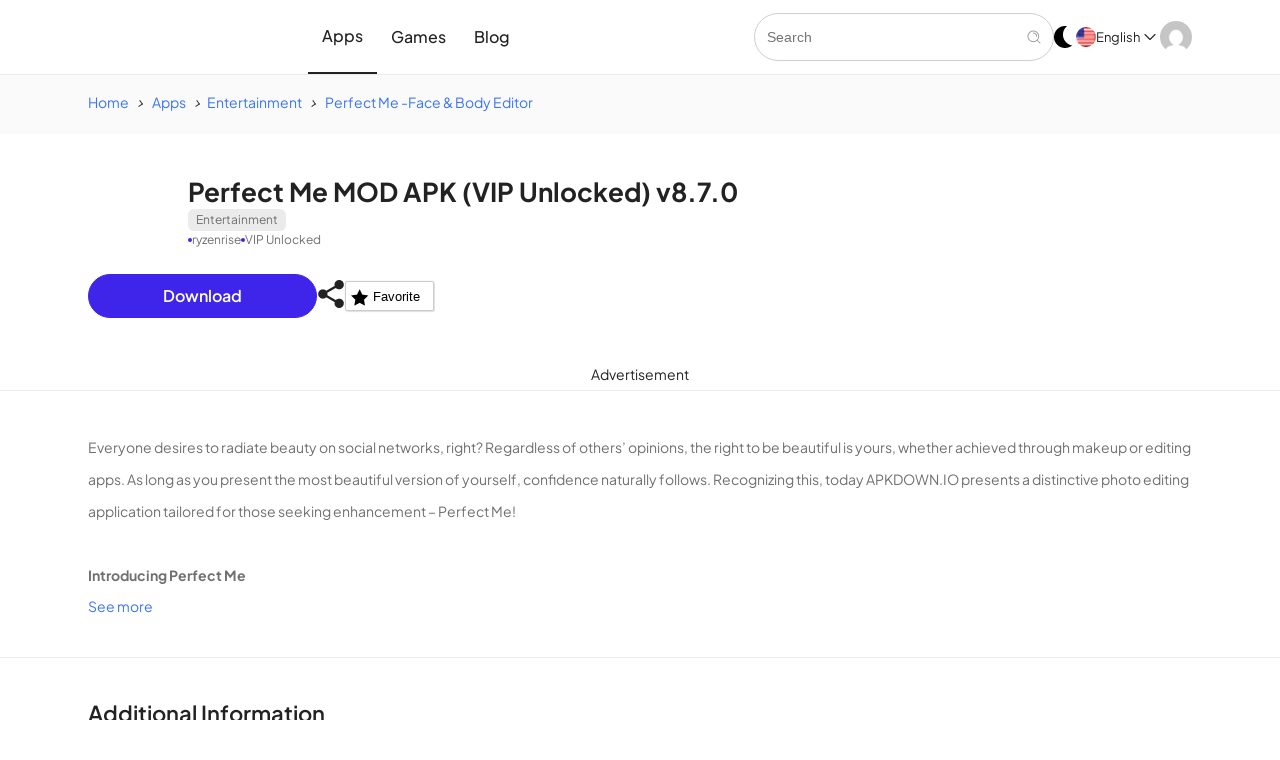

--- FILE ---
content_type: text/html; charset=UTF-8
request_url: https://apkdown.io/perfect-me/
body_size: 26451
content:
<!DOCTYPE html><html lang="en-US" prefix="og: https://ogp.me/ns#"><head><script data-no-optimize="1">var litespeed_docref=sessionStorage.getItem("litespeed_docref");litespeed_docref&&(Object.defineProperty(document,"referrer",{get:function(){return litespeed_docref}}),sessionStorage.removeItem("litespeed_docref"));</script> <!--[ apkdnz v.2.5 ]--><meta charset="UTF-8"><meta content='yes' name='apple-mobile-web-app-capable'/><meta content='width=device-width, initial-scale=1.0, user-scalable=1.0, minimum-scale=1.0, maximum-scale=5.0' name='viewport'/><meta content='text/html; charset=UTF-8' http-equiv='Content-Type'/><meta content='true' name='MSSmartTagsPreventParsing'/><meta http-equiv="Content-Type" content="text/html; charset=utf-8"><meta http-equiv="X-UA-Compatible" content="IE=edge" /><meta name="viewport" content="width=device-width, initial-scale=1.0" /><meta http-equiv="x-dns-prefetch-control" content="on"><link rel="preconnect" href="//play-lh.googleusercontent.com"><link rel='preload' href='https://apkdown.io/wp-content/themes/apkdnz/assets/fonts/PlusJakartaSans-Regular.ttf' as='font' type='font/ttf' crossorigin><link rel='preload' href='https://apkdown.io/wp-content/themes/apkdnz/assets/fonts/PlusJakartaSans-Medium.ttf' as='font' type='font/ttf' crossorigin><link rel='preload' href='https://apkdown.io/wp-content/themes/apkdnz/assets/fonts/PlusJakartaSans-SemiBold.ttf' as='font' type='font/ttf' crossorigin><link rel='preload' href='https://apkdown.io/wp-content/themes/apkdnz/assets/fonts/PlusJakartaSans-Bold.ttf' as='font' type='font/ttf' crossorigin><style id="root-styles-apkdnz-v-2-5">:root{ 
	--putih :#fff; 
	--hd_logo : url(http://apkdown.io/wp-content/uploads/2025/03/logo_2025-1.png) no-repeat;  
	--fonts: "Plus Jakarta Sans","Segoe UI",Arial,Segoe,"DejaVu Sans","Trebuchet MS",Verdana,sans-serif;
	--font_size: 14px;
	--font_size_label: 12px;
	--line_height: calc(22 / 14);
	--text_blue : #3A74F6; 
	--color-link: #3A74F6;
	--text_black : #222222; 
	--rgb_c : rgba(63,37,234, 0.08); 
	--hd_nav_link_c : #222; 
	--hd_nav_link_h_c : #3f25ea;   
	--navy_link_c : #3f25ea; 
	--navy_link_h_c : #222;   
	--color-primary-500: #3f25ea;
	--color-primary-400: #3f25ea;
	--color-primary-hover: #000000;
	--color-primary-50: rgba(63,37,234, 0.08);
	--btn-primary-hover: #3F25EA;
	--color_button: #3F25EA; 
}</style><!--[ Theme Designer ]--><meta name="designer" content="Exthemes Devs" /><meta name="themes" content="apkdnz" /><meta name="version" content="2.5" /><!--[ Theme Color Chrome, Firefox OS and Opera ]--><meta content='#3F25EA' name='theme-color' /><!--[ Theme Color Windows Phone ]--><meta content='#3F25EA' name='msapplication-navbutton-color' /><meta content='#3F25EA' name='apple-mobile-web-app-status-bar-style' /><!--[ Favicon ]--><link rel="icon" href="https://apkdown.io/wp-content/uploads/2025/03/play_store_512.png" /><link rel="shortcut icon" href="https://apkdown.io/wp-content/uploads/2025/03/play_store_512.png" /><link href="https://apkdown.io/wp-content/uploads/2025/03/play_store_512.png" rel='icon' type='image/x-icon' /> <script type="litespeed/javascript" data-src="https://pagead2.googlesyndication.com/pagead/js/adsbygoogle.js?client=ca-pub-3542709697394331"
     crossorigin="anonymous"></script> <title>Perfect Me MOD APK (VIP Unlocked) v8.7.0 Download for Android | APKDown.io</title><meta name="description" content="Everyone desires to radiate beauty on social networks, right? Regardless of others&#039; opinions, the right to be beautiful is yours, whether achieved through"/><meta name="robots" content="follow, index, max-snippet:-1, max-video-preview:-1, max-image-preview:large"/><link rel="canonical" href="https://apkdown.io/perfect-me/" /><meta property="og:locale" content="en_US" /><meta property="og:type" content="article" /><meta property="og:title" content="Perfect Me MOD APK (VIP Unlocked) v8.7.0 Download for Android | APKDown.io" /><meta property="og:description" content="Everyone desires to radiate beauty on social networks, right? Regardless of others&#039; opinions, the right to be beautiful is yours, whether achieved through" /><meta property="og:url" content="https://apkdown.io/perfect-me/" /><meta property="og:site_name" content="APKDown" /><meta property="article:tag" content="Entertainment" /><meta property="article:tag" content="Perfect Me -Face &amp; Body Editor" /><meta property="article:tag" content="ryzenrise" /><meta property="article:tag" content="VIP Unlocked" /><meta property="article:section" content="Entertainment" /><meta property="og:updated_time" content="2024-01-06T09:19:45+00:00" /><meta property="og:image" content="https://apkdown.io/wp-content/uploads/2024/01/perfect-me-face-amp-body-editor.png" /><meta property="og:image:secure_url" content="https://apkdown.io/wp-content/uploads/2024/01/perfect-me-face-amp-body-editor.png" /><meta property="og:image:width" content="512" /><meta property="og:image:height" content="512" /><meta property="og:image:alt" content="Perfect Me MOD APK (VIP Unlocked) v8.7.0" /><meta property="og:image:type" content="image/png" /><meta name="twitter:card" content="summary_large_image" /><meta name="twitter:title" content="Perfect Me MOD APK (VIP Unlocked) v8.7.0 Download for Android | APKDown.io" /><meta name="twitter:description" content="Everyone desires to radiate beauty on social networks, right? Regardless of others&#039; opinions, the right to be beautiful is yours, whether achieved through" /><meta name="twitter:image" content="https://apkdown.io/wp-content/uploads/2024/01/perfect-me-face-amp-body-editor.png" /><meta name="twitter:label1" content="Written by" /><meta name="twitter:data1" content="Gaxua" /><meta name="twitter:label2" content="Time to read" /><meta name="twitter:data2" content="2 minutes" /> <script type="application/ld+json" class="rank-math-schema">{"@context":"https://schema.org","@graph":[{"@type":"BreadcrumbList","@id":"https://apkdown.io/perfect-me/#breadcrumb","itemListElement":[{"@type":"ListItem","position":"1","item":{"@id":"https://apkdown.io","name":"Home"}},{"@type":"ListItem","position":"2","item":{"@id":"https://apkdown.io/perfect-me/","name":"Perfect Me MOD APK (VIP Unlocked) v8.7.0"}}]}]}</script> <!--[ Theme Designer ]--><meta name="designer" content="exthem.es" /><meta name="themes" content="APKdnz" /><meta name="version" content="2.5" />
<!--[ end Theme Designer ]--><!--[ Theme Json Schema Organization ]--> <script type="application/ld+json">{"@context": "https://schema.org","@type": "Organization","url": "https://apkdown.io/","logo": "https://apkdnz.demos.web.id/wp-content/themes/apkdnz/screenshot.png","sameAs": ["", ""]}</script> <!--[ Theme Json Schema WebSite ]--> <script type='application/ld+json'>{"@context": "https://schema.org","@type": "WebSite","url": "https://apkdown.io/","name": "APKDown","alternateName": "APKDown","potentialAction": {"@type": "SearchAction","target": "https://apkdown.io/?s={search_term_string}&max-results=10","query-input": "required name=search_term_string"}}</script> <!--[ Theme Json Schema BlogPosting ]--> <script type='application/ld+json'>{"@context": "http://schema.org","@type": "BlogPosting","mainEntityOfPage": {"@type": "WebPage","@id": "https://apkdown.io/perfect-me/"},"headline": "Perfect Me -Face & Body Editor","description": "Everyone desires to radiate beauty on social networks, right? Regardless of others' opinions, the right to be beautiful is yours, whether achieved through makeu","datePublished": "2024-01-06T06:51:48+00:00","dateModified": "2024-01-06T09:19:45+00:00","image": {"@type": "ImageObject","url": "https://apkdown.io/wp-content/uploads/2024/01/perfect-me-face-amp-body-editor.png","height": 348,"width": 1200},"publisher": {"@type": "Organization","name": "ryzenrise","logo": {"@type": "ImageObject","url": "https://apkdown.io/wp-content/uploads/2024/01/perfect-me-face-amp-body-editor.png","width": 512, "height": 512 }},"author": {"@type": "Person","name": "Gaxua","url": "https://apkdown.io/author/Gaxua/"}}</script> <!--[ Theme Json Schema SoftwareApplication ]--> <script type="application/ld+json">{
  "@context": "https://schema.org",
  "@graph": [
    {
		"@type": "SoftwareApplication",
		"@context": "https://schema.org/",
		"name": "Perfect Me MOD APK (VIP Unlocked) v8.7.0",
		"applicationCategory": "Entertainment",
		"mainEntityOfPage": {
			"@type": "WebPage",
			"@id": "https://apkdown.io/perfect-me/"
		},
		"datePublished": "2024-01-06T06:51:48+00:00",
		"dateModified": "2024-01-06T09:19:45+00:00",
		"aggregateRating": {
			"@type": "AggregateRating",
			"ratingValue": "4.5",
			"ratingCount": "192564",
			"worstRating": 1,
			"bestRating": 5
		},
		"author": {
			"@type": "Person",
			"name": "Gaxua",
			"url": "https://apkdown.io/author/Gaxua/"
		},
		"image": [
			"https://apkdown.io/wp-content/uploads/2024/01/perfect-me-face-amp-body-editor.png"
		],
		"screenshot": [
					"https://play-lh.googleusercontent.com/69gdtEqpHKfXoPfD8iwxiDIIQ8SZiZwkIeasdgmPOcZ0t5cdN_f_7LBpxEtIHkLn0S0=w526-h296",
					"https://play-lh.googleusercontent.com/riOYrF2Pwq8YYjSgrOp0epqthKDacSTOwaTb4tbpalEyGJO7HJpq1TYKGr3JHYAVnAk=w526-h296",
					"https://play-lh.googleusercontent.com/_3pE9fPEe9tMqczK97jmR-omE1oPZ9siET38E8m6rZ3zPxkuwunc3vGQwwLoBqwHww=w526-h296",
					"https://play-lh.googleusercontent.com/0-0WmgTlsNmpqd3_goUHzTLbL6J-Oglbw_gC25d7lTVnLUAEumreVMJAN-ccKSkweZQ=w526-h296",
					"https://play-lh.googleusercontent.com/4tr4ll09PgMvcfoRjyqyKBpWiZvaZeZ4wTP59P_kNGK2WcsT5DPF7KrDQH-P6AABSSM=w526-h296",
					"https://play-lh.googleusercontent.com/pVkRZlv8HbgXN9p8_tTAuOJGyVdEuxyeASo61Cmyub-2BEXJ3lwh_jRU6DrMbbhMWA=w526-h296",
					"https://play-lh.googleusercontent.com/NdCRIs7ohaZsd3axI8sn4uF6yq6Uz8iz1YUqtd7dS4i72YUJ_1wQjqB2xQDFWtvWsX_p=w526-h296",
					"https://play-lh.googleusercontent.com/10sTP78GZdKf74XAwEu0yLeS8r6Q_h_Nf_QaPDj-NKtWYAhaIeMrsdwyQRAVu8A0PuY=w526-h296",
 
					""
		],
		"description": "Everyone desires to radiate beauty on social networks, right? Regardless of others' opinions, the right to be beautiful is yours, whether achieved through makeu",
		"operatingSystem": "android 5.0",
		"softwareVersion": "8.7.0",
		"publisher": {
			"@type": "Organization",
			"name": "ryzenrise"
		},
		"headline": "Perfect Me -Face & Body Editor",
		"offers": {
			"@type": "AggregateOffer",
			"Price": "0",
			"priceCurrency": "USD",
			"lowPrice": "0"
		}
    }
  ]
}</script> <!--[ Theme Wordpress Rss ]--><link rel="alternate" type="application/rss+xml" title="APKDown RSS Feed" href="https://apkdown.io/feed/" />
<!--[<link rel="pingback" href="https://apkdown.io/xmlrpc.php" />  ]-->
<!--[<link rel="canonical" href="https://apkdown.io/perfect-me/" /> ]-->
<!--[
- http://apkdown.io using APKdnz v.2.5
- Buy now on https://exthem.es/item/apkdnz/
- Designer and Developer by exthem.es
- More Premium Themes Visit Now On https://exthem.es
]-->
 <script src="//www.googletagmanager.com/gtag/js?id=G-DKB04PC8JG"  data-cfasync="false" data-wpfc-render="false" async></script> <script data-cfasync="false" data-wpfc-render="false">var mi_version = '9.11.1';
				var mi_track_user = true;
				var mi_no_track_reason = '';
								var MonsterInsightsDefaultLocations = {"page_location":"https:\/\/apkdown.io\/perfect-me\/"};
								if ( typeof MonsterInsightsPrivacyGuardFilter === 'function' ) {
					var MonsterInsightsLocations = (typeof MonsterInsightsExcludeQuery === 'object') ? MonsterInsightsPrivacyGuardFilter( MonsterInsightsExcludeQuery ) : MonsterInsightsPrivacyGuardFilter( MonsterInsightsDefaultLocations );
				} else {
					var MonsterInsightsLocations = (typeof MonsterInsightsExcludeQuery === 'object') ? MonsterInsightsExcludeQuery : MonsterInsightsDefaultLocations;
				}

								var disableStrs = [
										'ga-disable-G-DKB04PC8JG',
									];

				/* Function to detect opted out users */
				function __gtagTrackerIsOptedOut() {
					for (var index = 0; index < disableStrs.length; index++) {
						if (document.cookie.indexOf(disableStrs[index] + '=true') > -1) {
							return true;
						}
					}

					return false;
				}

				/* Disable tracking if the opt-out cookie exists. */
				if (__gtagTrackerIsOptedOut()) {
					for (var index = 0; index < disableStrs.length; index++) {
						window[disableStrs[index]] = true;
					}
				}

				/* Opt-out function */
				function __gtagTrackerOptout() {
					for (var index = 0; index < disableStrs.length; index++) {
						document.cookie = disableStrs[index] + '=true; expires=Thu, 31 Dec 2099 23:59:59 UTC; path=/';
						window[disableStrs[index]] = true;
					}
				}

				if ('undefined' === typeof gaOptout) {
					function gaOptout() {
						__gtagTrackerOptout();
					}
				}
								window.dataLayer = window.dataLayer || [];

				window.MonsterInsightsDualTracker = {
					helpers: {},
					trackers: {},
				};
				if (mi_track_user) {
					function __gtagDataLayer() {
						dataLayer.push(arguments);
					}

					function __gtagTracker(type, name, parameters) {
						if (!parameters) {
							parameters = {};
						}

						if (parameters.send_to) {
							__gtagDataLayer.apply(null, arguments);
							return;
						}

						if (type === 'event') {
														parameters.send_to = monsterinsights_frontend.v4_id;
							var hookName = name;
							if (typeof parameters['event_category'] !== 'undefined') {
								hookName = parameters['event_category'] + ':' + name;
							}

							if (typeof MonsterInsightsDualTracker.trackers[hookName] !== 'undefined') {
								MonsterInsightsDualTracker.trackers[hookName](parameters);
							} else {
								__gtagDataLayer('event', name, parameters);
							}
							
						} else {
							__gtagDataLayer.apply(null, arguments);
						}
					}

					__gtagTracker('js', new Date());
					__gtagTracker('set', {
						'developer_id.dZGIzZG': true,
											});
					if ( MonsterInsightsLocations.page_location ) {
						__gtagTracker('set', MonsterInsightsLocations);
					}
										__gtagTracker('config', 'G-DKB04PC8JG', {"forceSSL":"true","link_attribution":"true"} );
										window.gtag = __gtagTracker;										(function () {
						/* https://developers.google.com/analytics/devguides/collection/analyticsjs/ */
						/* ga and __gaTracker compatibility shim. */
						var noopfn = function () {
							return null;
						};
						var newtracker = function () {
							return new Tracker();
						};
						var Tracker = function () {
							return null;
						};
						var p = Tracker.prototype;
						p.get = noopfn;
						p.set = noopfn;
						p.send = function () {
							var args = Array.prototype.slice.call(arguments);
							args.unshift('send');
							__gaTracker.apply(null, args);
						};
						var __gaTracker = function () {
							var len = arguments.length;
							if (len === 0) {
								return;
							}
							var f = arguments[len - 1];
							if (typeof f !== 'object' || f === null || typeof f.hitCallback !== 'function') {
								if ('send' === arguments[0]) {
									var hitConverted, hitObject = false, action;
									if ('event' === arguments[1]) {
										if ('undefined' !== typeof arguments[3]) {
											hitObject = {
												'eventAction': arguments[3],
												'eventCategory': arguments[2],
												'eventLabel': arguments[4],
												'value': arguments[5] ? arguments[5] : 1,
											}
										}
									}
									if ('pageview' === arguments[1]) {
										if ('undefined' !== typeof arguments[2]) {
											hitObject = {
												'eventAction': 'page_view',
												'page_path': arguments[2],
											}
										}
									}
									if (typeof arguments[2] === 'object') {
										hitObject = arguments[2];
									}
									if (typeof arguments[5] === 'object') {
										Object.assign(hitObject, arguments[5]);
									}
									if ('undefined' !== typeof arguments[1].hitType) {
										hitObject = arguments[1];
										if ('pageview' === hitObject.hitType) {
											hitObject.eventAction = 'page_view';
										}
									}
									if (hitObject) {
										action = 'timing' === arguments[1].hitType ? 'timing_complete' : hitObject.eventAction;
										hitConverted = mapArgs(hitObject);
										__gtagTracker('event', action, hitConverted);
									}
								}
								return;
							}

							function mapArgs(args) {
								var arg, hit = {};
								var gaMap = {
									'eventCategory': 'event_category',
									'eventAction': 'event_action',
									'eventLabel': 'event_label',
									'eventValue': 'event_value',
									'nonInteraction': 'non_interaction',
									'timingCategory': 'event_category',
									'timingVar': 'name',
									'timingValue': 'value',
									'timingLabel': 'event_label',
									'page': 'page_path',
									'location': 'page_location',
									'title': 'page_title',
									'referrer' : 'page_referrer',
								};
								for (arg in args) {
																		if (!(!args.hasOwnProperty(arg) || !gaMap.hasOwnProperty(arg))) {
										hit[gaMap[arg]] = args[arg];
									} else {
										hit[arg] = args[arg];
									}
								}
								return hit;
							}

							try {
								f.hitCallback();
							} catch (ex) {
							}
						};
						__gaTracker.create = newtracker;
						__gaTracker.getByName = newtracker;
						__gaTracker.getAll = function () {
							return [];
						};
						__gaTracker.remove = noopfn;
						__gaTracker.loaded = true;
						window['__gaTracker'] = __gaTracker;
					})();
									} else {
										console.log("");
					(function () {
						function __gtagTracker() {
							return null;
						}

						window['__gtagTracker'] = __gtagTracker;
						window['gtag'] = __gtagTracker;
					})();
									}</script> <style id="content-control-block-styles">@media (max-width: 640px) {
	.cc-hide-on-mobile {
		display: none !important;
	}
}
@media (min-width: 641px) and (max-width: 920px) {
	.cc-hide-on-tablet {
		display: none !important;
	}
}
@media (min-width: 921px) and (max-width: 1440px) {
	.cc-hide-on-desktop {
		display: none !important;
	}
}</style><style id='wp-img-auto-sizes-contain-inline-css'>img:is([sizes=auto i],[sizes^="auto," i]){contain-intrinsic-size:3000px 1500px}
/*# sourceURL=wp-img-auto-sizes-contain-inline-css */</style><link data-optimized="2" rel="stylesheet" href="https://apkdown.io/wp-content/litespeed/css/6eb2bcd39cab8ddfa117bd171dc6fe01.css?ver=ef50f" /><meta name="generator" content="Redux 4.5.8" /><link rel="alternate" hreflang="en-US" href="https://apkdown.io/perfect-me/"/><link rel="alternate" hreflang="en" href="https://apkdown.io/perfect-me/"/><link rel="icon" type="image/png" href="/ijoaghej/fbrfg/favicon-96x96.png" sizes="96x96" /><link rel="icon" type="image/svg+xml" href="/ijoaghej/fbrfg/favicon.svg" /><link rel="shortcut icon" href="/ijoaghej/fbrfg/favicon.ico" /><link rel="apple-touch-icon" sizes="180x180" href="/ijoaghej/fbrfg/apple-touch-icon.png" /><link rel="manifest" href="/ijoaghej/fbrfg/site.webmanifest" /><script id="google_gtagjs" type="litespeed/javascript" data-src="https://www.googletagmanager.com/gtag/js?id=G-DKB04PC8JG"></script> <script id="google_gtagjs-inline" type="litespeed/javascript">window.dataLayer=window.dataLayer||[];function gtag(){dataLayer.push(arguments)}gtag('js',new Date());gtag('config','G-DKB04PC8JG',{})</script> <style id='global-styles-inline-css'>:root{--wp--preset--aspect-ratio--square: 1;--wp--preset--aspect-ratio--4-3: 4/3;--wp--preset--aspect-ratio--3-4: 3/4;--wp--preset--aspect-ratio--3-2: 3/2;--wp--preset--aspect-ratio--2-3: 2/3;--wp--preset--aspect-ratio--16-9: 16/9;--wp--preset--aspect-ratio--9-16: 9/16;--wp--preset--color--black: #000000;--wp--preset--color--cyan-bluish-gray: #abb8c3;--wp--preset--color--white: #ffffff;--wp--preset--color--pale-pink: #f78da7;--wp--preset--color--vivid-red: #cf2e2e;--wp--preset--color--luminous-vivid-orange: #ff6900;--wp--preset--color--luminous-vivid-amber: #fcb900;--wp--preset--color--light-green-cyan: #7bdcb5;--wp--preset--color--vivid-green-cyan: #00d084;--wp--preset--color--pale-cyan-blue: #8ed1fc;--wp--preset--color--vivid-cyan-blue: #0693e3;--wp--preset--color--vivid-purple: #9b51e0;--wp--preset--gradient--vivid-cyan-blue-to-vivid-purple: linear-gradient(135deg,rgb(6,147,227) 0%,rgb(155,81,224) 100%);--wp--preset--gradient--light-green-cyan-to-vivid-green-cyan: linear-gradient(135deg,rgb(122,220,180) 0%,rgb(0,208,130) 100%);--wp--preset--gradient--luminous-vivid-amber-to-luminous-vivid-orange: linear-gradient(135deg,rgb(252,185,0) 0%,rgb(255,105,0) 100%);--wp--preset--gradient--luminous-vivid-orange-to-vivid-red: linear-gradient(135deg,rgb(255,105,0) 0%,rgb(207,46,46) 100%);--wp--preset--gradient--very-light-gray-to-cyan-bluish-gray: linear-gradient(135deg,rgb(238,238,238) 0%,rgb(169,184,195) 100%);--wp--preset--gradient--cool-to-warm-spectrum: linear-gradient(135deg,rgb(74,234,220) 0%,rgb(151,120,209) 20%,rgb(207,42,186) 40%,rgb(238,44,130) 60%,rgb(251,105,98) 80%,rgb(254,248,76) 100%);--wp--preset--gradient--blush-light-purple: linear-gradient(135deg,rgb(255,206,236) 0%,rgb(152,150,240) 100%);--wp--preset--gradient--blush-bordeaux: linear-gradient(135deg,rgb(254,205,165) 0%,rgb(254,45,45) 50%,rgb(107,0,62) 100%);--wp--preset--gradient--luminous-dusk: linear-gradient(135deg,rgb(255,203,112) 0%,rgb(199,81,192) 50%,rgb(65,88,208) 100%);--wp--preset--gradient--pale-ocean: linear-gradient(135deg,rgb(255,245,203) 0%,rgb(182,227,212) 50%,rgb(51,167,181) 100%);--wp--preset--gradient--electric-grass: linear-gradient(135deg,rgb(202,248,128) 0%,rgb(113,206,126) 100%);--wp--preset--gradient--midnight: linear-gradient(135deg,rgb(2,3,129) 0%,rgb(40,116,252) 100%);--wp--preset--font-size--small: 13px;--wp--preset--font-size--medium: 20px;--wp--preset--font-size--large: 36px;--wp--preset--font-size--x-large: 42px;--wp--preset--spacing--20: 0.44rem;--wp--preset--spacing--30: 0.67rem;--wp--preset--spacing--40: 1rem;--wp--preset--spacing--50: 1.5rem;--wp--preset--spacing--60: 2.25rem;--wp--preset--spacing--70: 3.38rem;--wp--preset--spacing--80: 5.06rem;--wp--preset--shadow--natural: 6px 6px 9px rgba(0, 0, 0, 0.2);--wp--preset--shadow--deep: 12px 12px 50px rgba(0, 0, 0, 0.4);--wp--preset--shadow--sharp: 6px 6px 0px rgba(0, 0, 0, 0.2);--wp--preset--shadow--outlined: 6px 6px 0px -3px rgb(255, 255, 255), 6px 6px rgb(0, 0, 0);--wp--preset--shadow--crisp: 6px 6px 0px rgb(0, 0, 0);}:where(.is-layout-flex){gap: 0.5em;}:where(.is-layout-grid){gap: 0.5em;}body .is-layout-flex{display: flex;}.is-layout-flex{flex-wrap: wrap;align-items: center;}.is-layout-flex > :is(*, div){margin: 0;}body .is-layout-grid{display: grid;}.is-layout-grid > :is(*, div){margin: 0;}:where(.wp-block-columns.is-layout-flex){gap: 2em;}:where(.wp-block-columns.is-layout-grid){gap: 2em;}:where(.wp-block-post-template.is-layout-flex){gap: 1.25em;}:where(.wp-block-post-template.is-layout-grid){gap: 1.25em;}.has-black-color{color: var(--wp--preset--color--black) !important;}.has-cyan-bluish-gray-color{color: var(--wp--preset--color--cyan-bluish-gray) !important;}.has-white-color{color: var(--wp--preset--color--white) !important;}.has-pale-pink-color{color: var(--wp--preset--color--pale-pink) !important;}.has-vivid-red-color{color: var(--wp--preset--color--vivid-red) !important;}.has-luminous-vivid-orange-color{color: var(--wp--preset--color--luminous-vivid-orange) !important;}.has-luminous-vivid-amber-color{color: var(--wp--preset--color--luminous-vivid-amber) !important;}.has-light-green-cyan-color{color: var(--wp--preset--color--light-green-cyan) !important;}.has-vivid-green-cyan-color{color: var(--wp--preset--color--vivid-green-cyan) !important;}.has-pale-cyan-blue-color{color: var(--wp--preset--color--pale-cyan-blue) !important;}.has-vivid-cyan-blue-color{color: var(--wp--preset--color--vivid-cyan-blue) !important;}.has-vivid-purple-color{color: var(--wp--preset--color--vivid-purple) !important;}.has-black-background-color{background-color: var(--wp--preset--color--black) !important;}.has-cyan-bluish-gray-background-color{background-color: var(--wp--preset--color--cyan-bluish-gray) !important;}.has-white-background-color{background-color: var(--wp--preset--color--white) !important;}.has-pale-pink-background-color{background-color: var(--wp--preset--color--pale-pink) !important;}.has-vivid-red-background-color{background-color: var(--wp--preset--color--vivid-red) !important;}.has-luminous-vivid-orange-background-color{background-color: var(--wp--preset--color--luminous-vivid-orange) !important;}.has-luminous-vivid-amber-background-color{background-color: var(--wp--preset--color--luminous-vivid-amber) !important;}.has-light-green-cyan-background-color{background-color: var(--wp--preset--color--light-green-cyan) !important;}.has-vivid-green-cyan-background-color{background-color: var(--wp--preset--color--vivid-green-cyan) !important;}.has-pale-cyan-blue-background-color{background-color: var(--wp--preset--color--pale-cyan-blue) !important;}.has-vivid-cyan-blue-background-color{background-color: var(--wp--preset--color--vivid-cyan-blue) !important;}.has-vivid-purple-background-color{background-color: var(--wp--preset--color--vivid-purple) !important;}.has-black-border-color{border-color: var(--wp--preset--color--black) !important;}.has-cyan-bluish-gray-border-color{border-color: var(--wp--preset--color--cyan-bluish-gray) !important;}.has-white-border-color{border-color: var(--wp--preset--color--white) !important;}.has-pale-pink-border-color{border-color: var(--wp--preset--color--pale-pink) !important;}.has-vivid-red-border-color{border-color: var(--wp--preset--color--vivid-red) !important;}.has-luminous-vivid-orange-border-color{border-color: var(--wp--preset--color--luminous-vivid-orange) !important;}.has-luminous-vivid-amber-border-color{border-color: var(--wp--preset--color--luminous-vivid-amber) !important;}.has-light-green-cyan-border-color{border-color: var(--wp--preset--color--light-green-cyan) !important;}.has-vivid-green-cyan-border-color{border-color: var(--wp--preset--color--vivid-green-cyan) !important;}.has-pale-cyan-blue-border-color{border-color: var(--wp--preset--color--pale-cyan-blue) !important;}.has-vivid-cyan-blue-border-color{border-color: var(--wp--preset--color--vivid-cyan-blue) !important;}.has-vivid-purple-border-color{border-color: var(--wp--preset--color--vivid-purple) !important;}.has-vivid-cyan-blue-to-vivid-purple-gradient-background{background: var(--wp--preset--gradient--vivid-cyan-blue-to-vivid-purple) !important;}.has-light-green-cyan-to-vivid-green-cyan-gradient-background{background: var(--wp--preset--gradient--light-green-cyan-to-vivid-green-cyan) !important;}.has-luminous-vivid-amber-to-luminous-vivid-orange-gradient-background{background: var(--wp--preset--gradient--luminous-vivid-amber-to-luminous-vivid-orange) !important;}.has-luminous-vivid-orange-to-vivid-red-gradient-background{background: var(--wp--preset--gradient--luminous-vivid-orange-to-vivid-red) !important;}.has-very-light-gray-to-cyan-bluish-gray-gradient-background{background: var(--wp--preset--gradient--very-light-gray-to-cyan-bluish-gray) !important;}.has-cool-to-warm-spectrum-gradient-background{background: var(--wp--preset--gradient--cool-to-warm-spectrum) !important;}.has-blush-light-purple-gradient-background{background: var(--wp--preset--gradient--blush-light-purple) !important;}.has-blush-bordeaux-gradient-background{background: var(--wp--preset--gradient--blush-bordeaux) !important;}.has-luminous-dusk-gradient-background{background: var(--wp--preset--gradient--luminous-dusk) !important;}.has-pale-ocean-gradient-background{background: var(--wp--preset--gradient--pale-ocean) !important;}.has-electric-grass-gradient-background{background: var(--wp--preset--gradient--electric-grass) !important;}.has-midnight-gradient-background{background: var(--wp--preset--gradient--midnight) !important;}.has-small-font-size{font-size: var(--wp--preset--font-size--small) !important;}.has-medium-font-size{font-size: var(--wp--preset--font-size--medium) !important;}.has-large-font-size{font-size: var(--wp--preset--font-size--large) !important;}.has-x-large-font-size{font-size: var(--wp--preset--font-size--x-large) !important;}
/*# sourceURL=global-styles-inline-css */</style></head><body ><div class="main-container" id="page-wrapper"><header><div class="header-wrapper"><div class="container"><div class="header-inner grid items-center"><div class="header-left"><div class="menu-toggle cursor-pointer header-link-c hover:text-primary">
<svg width="24" height="24" viewBox="0 0 24 24" fill="none" xmlns="http://www.w3.org/2000/svg"> <path d="M3 7H21" stroke="currentColor" stroke-width="1.5" stroke-linecap="round" /> <path d="M3 12H21" stroke="currentColor" stroke-width="1.5" stroke-linecap="round" /> <path d="M3 17H21" stroke="currentColor" stroke-width="1.5" stroke-linecap="round" /> </svg></div><div class="header-search cursor-pointer header-link-c hover:text-primary">
<svg width="24" height="24" viewBox="0 0 24 24" fill="none" xmlns="http://www.w3.org/2000/svg"> <circle cx="11" cy="11" r="6" stroke="currentColor" stroke-width="1.2" /> <path d="M20 20L17 17" stroke="currentColor" stroke-width="1.2" stroke-linecap="round" /> </svg></div></div><a href="https://apkdown.io/" class="site-logo flex items-center">
<img src="https://apkdown.io/wp-content/themes/apkdnz/assets/img/1.gif" data-src="http://apkdown.io/wp-content/uploads/2025/03/logo_2025-1.png" style="height: 40px;" alt="APKDown" class="lazy-img" />
</a><div class="header-center"><div class="horizontal-menu"><nav class="nav-bar" role="navigation"><div class="mobile-nav-header"><div class="mobile-nav-title">MENU</div>
<a href="#" class="menu-close header-link-c hover:text-primary"> <svg width="14" height="14" viewBox="0 0 14 14" fill="none" xmlns="http://www.w3.org/2000/svg"> <path d="M1 13.0967L13 1.09668" stroke="currentColor" stroke-width="1.5" stroke-linecap="round" /> <path d="M13 13.0967L1 1.09668" stroke="currentColor" stroke-width="1.5" stroke-linecap="round" /> </svg> </a></div><div class="nav-bar-content"><ul id="menu-header" class="site-nav"><li  id="menu-item-43729" class="menu-item menu-item-type-taxonomy menu-item-object-category current-post-ancestor   nav-item nav-item-43729 active item"><a href="https://apkdown.io/apps/" itemprop="url"><span itemprop="name">Apps</span></a></li><li  id="menu-item-43730" class="menu-item menu-item-type-taxonomy menu-item-object-category   nav-item nav-item-43730 item"><a href="https://apkdown.io/games/" itemprop="url"><span itemprop="name">Games</span></a></li><li  id="menu-item-43731" class="menu-item menu-item-type-custom menu-item-object-custom   nav-item nav-item-43731 item"><a href="https://apkdown.io/blog/" itemprop="url"><span itemprop="name">Blog</span></a></li></ul></div></nav></div></div><div class="header-right flex items-center justify-end"><div class="header-search-desktop-outer"><div class="container"><div class="header-search-desktop-inner"><div class="header-search-desktop"><form class="header-search-desktop-form" id="asearch1" action="/" method="get" autocomplete="off">
<input type="text" name="s" placeholder="Search" id="keyword" class="header-search-desktop-input rounded " onkeyup="searchFetch(this)">
<button class="header-search-desktop-btn header-search-desktop-submit" type="submit">
<svg width="16" height="16" viewBox="0 0 16 16" fill="none" xmlns="http://www.w3.org/2000/svg"> <path fill-rule="evenodd" clip-rule="evenodd" d="M7.33333 2.5C4.66396 2.5 2.5 4.66396 2.5 7.33333C2.5 10.0027 4.66396 12.1667 7.33333 12.1667C8.64041 12.1667 9.82631 11.6478 10.6963 10.8049C10.7113 10.7844 10.728 10.7649 10.7464 10.7464C10.7649 10.728 10.7844 10.7113 10.8049 10.6963C11.6478 9.82631 12.1667 8.64041 12.1667 7.33333C12.1667 4.66396 10.0027 2.5 7.33333 2.5ZM11.7966 11.0895C12.6515 10.0747 13.1667 8.76415 13.1667 7.33333C13.1667 4.11167 10.555 1.5 7.33333 1.5C4.11167 1.5 1.5 4.11167 1.5 7.33333C1.5 10.555 4.11167 13.1667 7.33333 13.1667C8.76415 13.1667 10.0747 12.6515 11.0895 11.7966L13.6464 14.3536C13.8417 14.5488 14.1583 14.5488 14.3536 14.3536C14.5488 14.1583 14.5488 13.8417 14.3536 13.6464L11.7966 11.0895ZM6.83333 4C6.83333 3.72386 7.05719 3.5 7.33333 3.5C9.45043 3.5 11.1667 5.21624 11.1667 7.33333C11.1667 7.60948 10.9428 7.83333 10.6667 7.83333C10.3905 7.83333 10.1667 7.60948 10.1667 7.33333C10.1667 5.76853 8.89814 4.5 7.33333 4.5C7.05719 4.5 6.83333 4.27614 6.83333 4Z" fill="#A0A0A0"/></svg>
</button>
<button class="header-search-desktop-btn header-search-desktop-clear" type="button">
<svg width="16" height="16" viewBox="0 0 16 16" fill="none" xmlns="http://www.w3.org/2000/svg"> <path fill-rule="evenodd" clip-rule="evenodd" d="M3.64645 3.64645C3.84171 3.45118 4.15829 3.45118 4.35355 3.64645L8 7.29289L11.6464 3.64645C11.8417 3.45118 12.1583 3.45118 12.3536 3.64645C12.5488 3.84171 12.5488 4.15829 12.3536 4.35355L8.70711 8L12.3536 11.6464C12.5488 11.8417 12.5488 12.1583 12.3536 12.3536C12.1583 12.5488 11.8417 12.5488 11.6464 12.3536L8 8.70711L4.35355 12.3536C4.15829 12.5488 3.84171 12.5488 3.64645 12.3536C3.45118 12.1583 3.45118 11.8417 3.64645 11.6464L7.29289 8L3.64645 4.35355C3.45118 4.15829 3.45118 3.84171 3.64645 3.64645Z" fill="#A0A0A0"/> </svg>
</button></form><div class="header-search-result-outer" id="datafetch" style="display: none;"><div class="header-search-result rounded bg-white p-3 gap-4 flex flex-col"><p>Please wait..</p></div></div> <script type="litespeed/javascript">function searchFetch(e){var datafetch=e.parentElement.nextSibling
if(e.value.trim().length>0){datafetch.style.display="block"}else{datafetch.style.display="none"}
const searchForm=e.parentElement;e.nextSibling.value="Please wait.."
var formdata1=new FormData(searchForm);formdata1.append("source","post")
formdata1.append("image","true")
formdata1.append("action","asearch")
AjaxAsearch(formdata1,e)}
async function AjaxAsearch(formdata,e){const url="https://apkdown.io/wp-admin/admin-ajax.php?action=asearch";const response=await fetch(url,{method:"POST",body:formdata,});const data=await response.text();if(data){e.parentElement.nextSibling.innerHTML=data}else{e.parentElement.nextSibling.innerHTML=`<div class="header-search-result rounded bg-white p-3 gap-4 flex flex-col"><p>Sorry... Result not Found</p></div>`}}
document.addEventListener("click",function(e){if(document.activeElement.classList.contains("input_search")==!1){[...document.querySelectorAll("div.header-search-result-outer")].forEach(e=>e.style.display="none")}else{if(e.target.value.trim().length>0){e.target.parentElement.nextSibling.style.display="block"}}})</script><style></style></div><a href="#" class="modal-close"> <svg width="24" height="24" viewBox="0 0 24 24" fill="none" xmlns="http://www.w3.org/2000/svg"> <path d="M13.0597 12L19.2847 5.78435C19.4043 5.63862 19.4654 5.45363 19.4562 5.26534C19.4469 5.07705 19.368 4.89893 19.2347 4.76563C19.1014 4.63233 18.9232 4.55338 18.7349 4.54413C18.5467 4.53488 18.3617 4.596 18.2159 4.7156L12.0003 10.9406L5.78469 4.7156C5.63897 4.596 5.45397 4.53488 5.26568 4.54413C5.07739 4.55338 4.89927 4.63233 4.76597 4.76563C4.63267 4.89893 4.55372 5.07705 4.54447 5.26534C4.53522 5.45363 4.59634 5.63862 4.71594 5.78435L10.9409 12L4.71594 18.2156C4.5751 18.3578 4.49609 18.5498 4.49609 18.75C4.49609 18.9501 4.5751 19.1422 4.71594 19.2843C4.85929 19.423 5.0509 19.5004 5.25031 19.5004C5.44972 19.5004 5.64133 19.423 5.78469 19.2843L12.0003 13.0593L18.2159 19.2843C18.3593 19.423 18.5509 19.5004 18.7503 19.5004C18.9497 19.5004 19.1413 19.423 19.2847 19.2843C19.4255 19.1422 19.5045 18.9501 19.5045 18.75C19.5045 18.5498 19.4255 18.3578 19.2847 18.2156L13.0597 12Z" fill="white" /> </svg> </a></div></div></div><input id="toggle" class="toggle" type="checkbox" > <script type="litespeed/javascript">const darkTheme="dark-theme";const darkThemeSetUp=()=>{if(getCurrentTheme()==="dark"){document.getElementById("toggle").checked=!0}else{document.getElementById("toggle").checked=!1}};const getCurrentTheme=()=>document.body.classList.contains(darkTheme)?"dark":"light";const selectedTheme=localStorage.getItem("selected-theme");if(selectedTheme==="dark"){document.body.classList[selectedTheme==="dark"?"add":"remove"](darkTheme);darkThemeSetUp()}
const themeButton=document.getElementById("toggle");themeButton.addEventListener("change",()=>{document.body.classList.toggle(darkTheme);localStorage.setItem("selected-theme",getCurrentTheme());darkThemeSetUp()})</script> <div class='header-languages flex relative'><div class='theme-dropdown'><div class='theme-dropdown-toggle cursor-pointer'><div class='current-language flex items-center justify-between gap-2 header-link-c hover:text-primary fs-body-lg transition'><div class='flex items-center gap-2 flex-1' data-no-translation>
<img data-lazyloaded="1" src="[data-uri]" width="18" height="12" id='bendera' data-src='https://apkdown.io/wp-content/plugins/translatepress-multilingual/assets/images/flags/en_US.png' /><div class='flex-1 header-languages-text' style='font-size: 13px;line-height: 15px;'> <span class='text-truncate-1 break-all header-link-c'>English</span></div></div><svg width='20' height='20' viewBox='0 0 20 20' fill='none' xmlns='http://www.w3.org/2000/svg'> <path fill-rule='evenodd' clip-rule='evenodd' d='M4.55806 7.05806C4.80214 6.81398 5.19786 6.81398 5.44194 7.05806L10 11.6161L14.5581 7.05806C14.8021 6.81398 15.1979 6.81398 15.4419 7.05806C15.686 7.30214 15.686 7.69786 15.4419 7.94194L10.4419 12.9419C10.1979 13.186 9.80214 13.186 9.55806 12.9419L4.55806 7.94194C4.31398 7.69786 4.31398 7.30214 4.55806 7.05806Z' fill='currentColor'/> </svg></div></div><div class='theme-dropdown-content'><ul class='theme-dropdown-list list-unstyled' data-no-translation><li> <a href='https://apkdown.io/perfect-me/' class='p-4 flex items-center justify-between gap-2 header-link-c hover:text-primary fs-body-lg'><div class='flex items-center gap-2 flex-1'> <img data-lazyloaded="1" src="[data-uri]" width="18" height="12" referrerpolicy='no-referrer' loading='lazy' decoding='async' data-src='https://apkdown.io/wp-content/plugins/translatepress-multilingual/assets/images/flags/en_US.png' alt='' style='width:20px; height:20px; border-radius:50px' /><div class='flex-1'> <span class='text-truncate-1 break-all header-link-c'>English</span></div></div> <svg width='20' height='20' viewBox='0 0 20 20' fill='none' xmlns='http://www.w3.org/2000/svg'> <path fill-rule='evenodd' clip-rule='evenodd' d='M7.05806 4.55806C7.30214 4.31398 7.69786 4.31398 7.94194 4.55806L12.9419 9.55806C13.186 9.80214 13.186 10.1979 12.9419 10.4419L7.94194 15.4419C7.69786 15.686 7.30214 15.686 7.05806 15.4419C6.81398 15.1979 6.81398 14.8021 7.05806 14.5581L11.6161 10L7.05806 5.44194C6.81398 5.19786 6.81398 4.80214 7.05806 4.55806Z' fill='currentColor'/> </svg> </a></li></ul></div></div></div><div class="header-user flex relative"><div id="login-button-fixed" class="login-button-fixed hidden"><div> <a id="login-popup-button" rel="nofollow" href="https://apkdown.io/login"><img data-lazyloaded="1" src="[data-uri]" class="icon" alt="Login" width="17" height="17" data-src="http://apkdown.io/wp-content/uploads/2025/03/play_store_512.png">Login</a> <span class="close"></span></div></div><div class="theme-dropdown"><div class="theme-dropdown-toggle cursor-pointer"><div class="current-user flex items-center"><div class="ratio-thumb ratio-1x1">
<img data-lazyloaded="1" src="[data-uri]" width="96" height="96" onclick="window.location.href='https://apkdown.io/login'" data-src="https://secure.gravatar.com/avatar/?s=96&#038;d=mm&#038;r=g" alt="" class="ratio-media"></div></div></div></div></div><div class="header-search-overlay"></div></div></div></div></div></header><div class="body-content" id="site-content"><section class="breadcrumb py-4 bg-gray"><div class="container"><nav class="breadcrumb" itemscope itemtype="http://schema.org/BreadcrumbList"><span itemprop="itemListElement" itemscope itemtype="http://schema.org/ListItem"><a class="breadcrumb-item text-blue hover:text-blue-300" href="https://apkdown.io/" itemprop="item"><span itemprop="name">Home</span></a><meta itemprop="position" content="1"></span><p></p>
<span itemprop="itemListElement" itemscope itemtype="http://schema.org/ListItem"><a class="breadcrumb-item text-blue hover:text-blue-300" href="https://apkdown.io/apps/" itemprop="item"><span itemprop="name">Apps</span></a><meta itemprop="position" content="2"></span><p></p><span itemprop="itemListElement" itemscope itemtype="http://schema.org/ListItem"><a class="breadcrumb-item text-blue hover:text-blue-300" href="https://apkdown.io/apps/entertainment/" itemprop="item"><span itemprop="name">Entertainment</span></a><meta itemprop="position" content="3"></span><p></p>
<span itemprop="itemListElement" itemscope itemtype="http://schema.org/ListItem" class="breadcrumb-item active text-gray" aria-current="page"><span><a class="breadcrumb-item text-blue hover:text-blue-300" href="https://apkdown.io/perfect-me/"  itemprop="item"><span itemprop="name">Perfect Me -Face & Body Editor</span></a><meta itemprop="position" content="4"></span></span></nav></div></section><section class="border-0 border-b border-gray border-solid"><div class="container"><div class="detail-top relative py-10 "><div class="flex flex-col gap-6"><div class="flex gap-6 items-start"><div class="app-card-thumb detail-app-card-thumb"><div class="ratio-thumb ratio-1x1">
<img src="https://apkdown.io/wp-content/themes/apkdnz/assets/img/1.gif" data-src="https://apkdown.io/wp-content/uploads/2024/01/perfect-me-face-amp-body-editor.png.webp" alt="Perfect Me MOD APK (VIP Unlocked) v8.7.0" class="ratio-media lazy-img"></div></div><div class="flex flex-col gap-3 flex-1"><h1 class="m-0 text-black fs-h6 md:fs-h5 text-truncate-2">
Perfect Me MOD APK (VIP Unlocked) v8.7.0</h1><div class="flex flex-wrap gap-x-2 gap-y-1 items-center">
<a href="https://apkdown.io/apps/entertainment/" class="chip-category">Entertainment</a></div><div class="flex flex-wrap gap-x-2 gap-y-1 items-center">
<span class="chip-text">ryzenrise</span>
<span class="chip-text">VIP Unlocked</span></div></div></div><div class="flex gap-4 items-center flex-wrap">
<a href="https://apkdown.io/perfect-me/download" class="theme-btn btn-primary detail-download-main-btn"><div class="btn-text">Download</div> </a><div class="flex gap-4 items-center flex-wrap"><div class="detail-action-main-btn share-btn" data-icon="https://apkdown.io/wp-content/uploads/2024/01/perfect-me-face-amp-body-editor.png" data-name="Perfect Me MOD APK (VIP Unlocked) v8.7.0" data-appid="https://apkdown.io/perfect-me/" data-toggle="owl-modal" data-modal="#share-modal">
<svg width="28" height="28" viewBox="0 0 28 28" fill="none" xmlns="http://www.w3.org/2000/svg"> <path d="M22.168 9.33333C24.7346 9.33333 26.8346 7.23333 26.8346 4.66667C26.8346 2.1 24.7346 0 22.168 0C19.6013 0 17.5013 2.1 17.5013 4.66667C17.5013 5.13333 17.618 5.48333 17.7346 5.83333L9.21797 10.7333C8.28464 9.91667 7.11797 9.33333 5.83464 9.33333C3.26797 9.33333 1.16797 11.4333 1.16797 14C1.16797 16.5667 3.26797 18.6667 5.83464 18.6667C7.11797 18.6667 8.28464 18.0833 9.21797 17.2667L17.7346 22.1667C17.618 22.5167 17.5013 22.9833 17.5013 23.3333C17.5013 25.9 19.6013 28 22.168 28C24.7346 28 26.8346 25.9 26.8346 23.3333C26.8346 20.7667 24.7346 18.6667 22.168 18.6667C20.8846 18.6667 19.718 19.25 18.7846 20.0667L10.268 15.1667C10.3846 14.8167 10.5013 14.4667 10.5013 14C10.5013 13.5333 10.3846 13.1833 10.268 12.8333L18.7846 7.93333C19.718 8.75 20.8846 9.33333 22.168 9.33333Z" fill="#222222"></path> </svg></div>
<button class="simplefavorite-button preset detail-action-main-btn wishlist-btn" data-postid="42309" data-siteid="1" data-groupid="1" data-favoritecount="0" style=""><i class="sf-icon-favorite" style=""></i>Favorite</button></div></div></div></div><p class="sponsor-text">Advertisement</p><div><div> <script type="litespeed/javascript" data-src="https://pagead2.googlesyndication.com/pagead/js/adsbygoogle.js?client=ca-pub-3542709697394331"
     crossorigin="anonymous"></script> 
<ins class="adsbygoogle"
style="display:block"
data-ad-client="ca-pub-3542709697394331"
data-ad-slot="5148905383"
data-ad-format="auto"
data-full-width-responsive="true"></ins> <script type="litespeed/javascript">(adsbygoogle=window.adsbygoogle||[]).push({})</script> </div></div></div></section><div class="owl-modal owl-modal-center" id="share-modal"><div class="owl-modal-content owl-modal-content-share relative items-end">
<button type="button" class="modal-close modal-close-js" title="Close"> <svg width="24" height="24" viewBox="0 0 24 24" fill="none" xmlns="http://www.w3.org/2000/svg"> <path fill-rule="evenodd" clip-rule="evenodd" d="M5.46967 5.46967C5.76256 5.17678 6.23744 5.17678 6.53033 5.46967L12 10.9393L17.4697 5.46967C17.7626 5.17678 18.2374 5.17678 18.5303 5.46967C18.8232 5.76256 18.8232 6.23744 18.5303 6.53033L13.0607 12L18.5303 17.4697C18.8232 17.7626 18.8232 18.2374 18.5303 18.5303C18.2374 18.8232 17.7626 18.8232 17.4697 18.5303L12 13.0607L6.53033 18.5303C6.23744 18.8232 5.76256 18.8232 5.46967 18.5303C5.17678 18.2374 5.17678 17.7626 5.46967 17.4697L10.9393 12L5.46967 6.53033C5.17678 6.23744 5.17678 5.76256 5.46967 5.46967Z" fill="#222222"></path> </svg> </button><div class="owl-modal-body custom-scrollbar p-6 w-full"><div class="flex flex-col gap-6"><div class="flex gap-4 items-start"><div class="app-card-thumb share-app-card-thumb"><div class="ratio-thumb ratio-1x1">
<img data-lazyloaded="1" src="[data-uri]" width="1" height="1" data-src="https://apkdown.io/wp-content/themes/apkdnz/assets/img/1.gif" alt="Perfect Me MOD APK (VIP Unlocked) v8.7.0" class="ratio-media lazy-img"></div></div><div class="flex flex-col gap-3 flex-1"><h3 class="m-0 text-black fs-h6 md:fs-h5 text-truncate-1">Perfect Me MOD APK (VIP Unlocked) v8.7.0</h3>
<span class="text-gray">Share this app</span></div></div><div class="flex gap-x-6 lg:gap-x-8 gap-y-4 items-center flex-wrap">
<a href="#!" rel="nofollow" class="share-btn-item flex hover-opacity-75 share-telegram"> <svg xmlns="http://www.w3.org/2000/svg" width="48" height="48" fill="none" viewBox="0 0 48 48" id="telegram"><rect width="48" height="48" fill="#419FD9" rx="24"></rect><rect width="48" height="48" fill="url(#paint0_linear)" rx="24"></rect><path fill="#fff" d="M10.7874 23.4709C17.7667 20.3663 22.4206 18.3195 24.7493 17.3305C31.3979 14.507 32.7795 14.0165 33.68 14.0002C33.878 13.9968 34.3208 14.0469 34.6077 14.2845C34.8499 14.4852 34.9165 14.7563 34.9484 14.9465C34.9803 15.1368 35.02 15.5702 34.9884 15.9088C34.6281 19.774 33.0692 29.1539 32.276 33.483C31.9404 35.3148 31.2796 35.929 30.6399 35.9891C29.2496 36.1197 28.1938 35.051 26.8473 34.1497C24.7401 32.7395 23.5498 31.8615 21.5044 30.4854C19.1407 28.895 20.673 28.0209 22.0201 26.5923C22.3726 26.2185 28.4983 20.5295 28.6169 20.0135C28.6317 19.9489 28.6455 19.7083 28.5055 19.5813C28.3655 19.4543 28.1589 19.4977 28.0098 19.5322C27.7985 19.5812 24.4323 21.8529 17.9113 26.3473C16.9558 27.0172 16.0904 27.3435 15.315 27.3264C14.4602 27.3076 12.8159 26.833 11.5935 26.4273C10.0942 25.9296 8.90254 25.6666 9.0063 24.8215C9.06035 24.3813 9.65403 23.9311 10.7874 23.4709Z"></path><defs><linearGradient id="paint0_linear" x1="24" x2="24" y2="47.644" gradientUnits="userSpaceOnUse"><stop stop-color="#2AABEE"></stop><stop offset="1" stop-color="#229ED9"></stop></linearGradient></defs></svg> </a>
<a href="#" rel="nofollow" class="share-btn-item flex hover-opacity-75 share-fb"> <svg width="40" height="40" viewBox="0 0 40 40" fill="none" xmlns="http://www.w3.org/2000/svg"> <g clip-path="url(#clip0_1950_8256)"> <path d="M40 20C40 8.9543 31.0457 0 20 0C8.9543 0 0 8.9543 0 20C0 29.9824 7.31367 38.2566 16.875 39.757V25.7813H11.7969V20H16.875V15.5938C16.875 10.5813 19.8609 7.8125 24.4293 7.8125C26.6168 7.8125 28.9062 8.20312 28.9062 8.20312V13.125H26.3844C23.9 13.125 23.125 14.6668 23.125 16.25V20H28.6719L27.7852 25.7813H23.125V39.757C32.6863 38.2566 40 29.9824 40 20Z" fill="#1877F2"></path> <path d="M27.7852 25.7812L28.6719 20H23.125V16.25C23.125 14.6684 23.9 13.125 26.3844 13.125H28.9062V8.20312C28.9062 8.20312 26.6176 7.8125 24.4293 7.8125C19.8609 7.8125 16.875 10.5813 16.875 15.5938V20H11.7969V25.7812H16.875V39.757C18.9457 40.081 21.0543 40.081 23.125 39.757V25.7812H27.7852Z" fill="white"></path> </g> <defs> <clipPath id="clip0_1950_8256"> <rect width="40" height="40" fill="white"></rect> </clipPath> </defs> </svg> </a>
<a href="#" rel="nofollow" class="share-btn-item flex hover-opacity-75 share-whatsapp"> <svg width="40" height="40" viewBox="0 0 40 40" fill="none" xmlns="http://www.w3.org/2000/svg"> <g clip-path="url(#clip0_1950_8259)"> <path d="M0.0898438 40L2.90269 29.7288C1.16766 26.7231 0.254669 23.313 0.256094 19.8197C0.260477 8.89107 9.15497 0 20.0835 0C25.3874 0.00210833 30.3657 2.06643 34.109 5.81289C37.8525 9.55935 39.9129 14.5393 39.9109 19.8355C39.9064 30.7641 31.0111 39.6563 20.0838 39.6563H20.0756C16.7571 39.655 13.4966 38.8228 10.6006 37.2438L0.0898438 40Z" fill="#3AC34C"></path> <path fill-rule="evenodd" clip-rule="evenodd" d="M15.127 11.5341C14.7248 10.5684 14.3164 10.699 14.0123 10.6839C13.7237 10.6695 13.3931 10.6665 13.0628 10.6665C12.7325 10.6665 12.1958 10.7904 11.7417 11.2862C11.2876 11.782 10.0078 12.9802 10.0078 15.4179C10.0078 17.8555 11.783 20.2106 12.0307 20.5411C12.2784 20.8717 15.5241 25.8741 20.4938 28.0194C21.6758 28.5296 22.5986 28.8343 23.318 29.0627C24.5049 29.4395 25.5849 29.3864 26.4385 29.2589C27.3903 29.1167 29.3696 28.0607 29.7824 26.9039C30.1952 25.747 30.1952 24.7554 30.0714 24.5488C29.9476 24.3423 29.6173 24.2183 29.1219 23.9704C28.6265 23.7225 26.1908 22.5243 25.7366 22.359C25.2825 22.1938 24.9523 22.1111 24.622 22.607C24.2918 23.1027 23.3423 24.2183 23.0533 24.5488C22.7644 24.8793 22.4754 24.9207 21.98 24.6728C21.4845 24.4249 19.8883 23.9019 17.996 22.2146C16.5233 20.9015 15.5289 19.2795 15.2399 18.7837C14.951 18.2879 15.2092 18.0198 15.4572 17.7729C15.68 17.551 15.9526 17.1945 16.2003 16.9053C16.448 16.6161 16.5306 16.4095 16.6957 16.079C16.8609 15.7484 16.7783 15.4592 16.6544 15.2113C16.5306 14.9634 15.5398 12.5257 15.127 11.5341Z" fill="white"></path> </g> <defs> <clipPath id="clip0_1950_8259"> <rect width="40" height="40" fill="white"></rect> </clipPath> </defs> </svg> </a>
<a href="#" rel="nofollow" class="share-btn-item flex hover-opacity-75 share-x"> <svg width="40" height="40" viewBox="0 0 40 40" fill="none" xmlns="http://www.w3.org/2000/svg"> <path d="M18.0737 25.2524L7.3475 37.4999H1.40625L15.2987 21.6299L18.0737 25.2524Z" fill="black"></path> <path d="M21.3125 13.735L31.1338 2.5H37.0713L24.0625 17.3775L21.3125 13.735Z" fill="black"></path> <path d="M39.3606 37.5H27.4119L0.640625 2.5H12.8919L39.3606 37.5ZM29.0506 33.9462H32.3406L11.1044 5.8675H7.57438L29.0506 33.9462Z" fill="black"></path> </svg> </a></div><div class="relative share-link-outer border border-gray border-solid p-3 flex items-center gap-2 justify-between"><div class="share-link flex-1 text-truncate-1 break-all text-gray" id="detail-share-link"></div><div class="cursor-pointer flex items-center gap-2 text-blue hover:text-blue-300 copy-to-clipboard" data-target="#detail-share-link"> <span>Copy</span> <svg width="24" height="24" viewBox="0 0 24 24" fill="none" xmlns="http://www.w3.org/2000/svg"> <path d="M16 8H22V22H8V16" stroke="currentColor" stroke-width="1.5" stroke-miterlimit="10" stroke-linecap="square"></path> <path d="M16 2H2V16H16V2Z" stroke="currentColor" stroke-width="1.5" stroke-miterlimit="10" stroke-linecap="square"></path> </svg></div></div></div></div></div></div><section class="py-8 lg:py-10 border-0 border-b border-gray border-solid"><div class="container"><div class="flex flex-col gap-6"><div class="detail-read-more-area read-more-area relative block w-full" id="post-42309 post-views-644"><div class="detail-read-more-inner relative block w-full overflow-hidden" data-max-height="156" style="max-height: 156px;"><div class="read-more-area-content relative z-10"><div class="text-gray"><div id="report_posts_modal" class="report_modal"><div class="report_modal_content"><span class="report_close">&nbsp;</span><div class="title" style="font-weight: bold;text-align: center;"></div><div class="wprc-content"><div class="line line-msg" style="display:none"></div><div class="wprc-message"></div><div class="rs-msg"></div><div class="wprc-form">
<img data-lazyloaded="1" src="[data-uri]" width="16" height="16" class="loading-img" style="display:none;" data-src="https://apkdown.io/wp-content/plugins/report-post-content/static/img/loading.gif" /><div class="line line-input" style="display: none; ">
<label for="title" style="display: block; font-size: 14px; color: #333;margin: 10px 0;font-weight: 700;"></label>
<input class="input" type="text" name="title" value="Perfect Me MOD APK (VIP Unlocked) v8.7.0" disabled></div><div class="line line-input">
<label for="input-name-42309" style="display: block; font-size: 14px; color: #333;margin: 10px 0;font-weight: 700;">  <strong style="color: red;"> * </strong></label>
<input type="text" id="input-name-42309" class="input-name wprc-input" name="name" placeholder="Your name" /></div><div class="line line-input">
<label for="input-email-42309" style="display: block; font-size: 14px; color: #333;margin: 10px 0;font-weight: 700;">  <strong style="color: red;"> * </strong> </label>
<input type="text" id="input-email-42309" class="input-email wprc-input" name="email" placeholder="Your email" /></div><div class="line line-input">
<label for="input-reason-42309" style="display: block; font-size: 14px; color: #333;margin: 10px 0;font-weight: 700;">  <strong style="color: red;"> * </strong></label>
<select id="input-reason-42309" class="input-reason"><option>Copyright Infringment</option><option>Spam</option><option>Invalid Contents</option><option>Broken Links</option>
</select></div><div class="line line-input">
<label for="input-details-42309" style="display: block; font-size: 14px; color: #333;margin: 10px 0;font-weight: 700;">  <strong style="color: red;"> * </strong> </label><textarea id="input-details-42309" class="input-details wprc-input" style="height: 55px;"></textarea></div><div class="line">
<input type="hidden" class="post-id" value="42309">
<button type="button" class="wprc-submit submit" style="width: 100%; padding: 10px; background-color: var(--color_button); color: white; border: none; border-radius: 25px; font-size: 16px; display: flex; align-items: center; justify-content: center;">Submit Report</button></div></div></div></div></div><style>.report_modal {display: none;position: fixed;z-index: 30;padding-top: 100px;left: 0;top: 0;width: 100%;height: 100%;overflow: auto;background: rgba(0,0,0,.6);-webkit-backdrop-filter: saturate(180%) blur(10px);backdrop-filter: saturate(180%) blur(10px);}.report_modal_content {background-color: #fefefe;margin: auto;padding: 20px;border: 1px solid #888;width: 27%;border-radius: 2%;}.report_close {color: #aaaaaa;float: right;font-size: 28px;font-weight: bold;}.report_close:hover, .report_close:focus {color: #000;text-decoration: none;cursor: pointer;}
 
@media only screen and (max-width: 768px) {
	.report_modal_content { 
	  width: 80%!important; 
	}
	.report_modal {padding-top: 60px!important; }
}
.report_modal_content { 
	width: 25%; 
}</style> <script type="litespeed/javascript">var ReportModal=document.getElementById('report_posts_modal');var ReportBtn=document.getElementById("report_posts");var ReportClose=document.getElementsByClassName("report_close")[0];ReportBtn.onclick=function(){ReportModal.style.display="block"};ReportClose.onclick=function(){ReportModal.style.display="none"};window.onclick=function(event){if(event.target==ReportModal){ReportModal.style.display="none"}};$(document).ready(function(){$('#report_posts_modal').on('click',function(e){if(e.target==$(this)[0]){$(this).hide()}})})</script> <p>Everyone desires to radiate beauty on social networks, right? Regardless of others&#8217; opinions, the right to be beautiful is yours, whether achieved through makeup or editing apps. As long as you present the most beautiful version of yourself, confidence naturally follows. Recognizing this, today APKDOWN.IO presents a distinctive photo editing application tailored for those seeking enhancement – Perfect Me!</p><p>&nbsp;</p><p><strong>Introducing Perfect Me</strong></p><p>Perfect Me, introduced in 2017 by ryzenrise, made waves in the online community due to its exceptional features. Back then, there were few apps adept at beautifying faces and adjusting body shapes like Perfect Me. Despite the emergence of more advanced editing tools, Perfect Me remains competitive, continually evolving through numerous updates. Presently, the application utilizes AI technology for photo adjustments, aligning with the contemporary trend.</p><p><strong>Facial Beautification Made Simple</strong></p><p>Perfect Me provides comprehensive face shape adjustments. Resize your forehead, nose, mouth, and chin to attain proportions that align with your vision of beauty. This tool empowers you to wield absolute control over your facial appearance in photos. Forget the constraints of the so-called &#8220;golden ratio&#8221;; you simply tweak until satisfaction reigns!</p><p>Moreover, customize brightness and shading on your face to accentuate distinct angular features. For instance, a subtle shadow on your nose bridge can highlight its elevation. With adept photo editing, you can impart a more chiseled appearance to your face.</p><p><strong>Skin Color Customization</strong></p><p>In the pursuit of overall body beauty, skin complexion stands as a vital factor. Skin color customization allows adjustments to pigments such as pink and orange, as well as luminance. This aids in restoring skin tone without compromising its naturalness. Whether aiming for radiant fair skin or a robust tan, Perfect Me caters to your preferences.</p><p>Additionally, for unwanted red or blue undertones, Perfect Me enables detailed adjustments. A few simple steps will banish undesirable hues, returning your skin to an even and appealing color.</p><p><strong>Body Editing</strong></p><p>Having discussed achieving beautiful skin, let&#8217;s delve into achieving an appealing physique! Perfect Me facilitates easy adjustments to every body part – from slimming your waist and elongating your legs to refining your chin and nose. Attaining an authentically slim, S-shaped body or &#8220;height hacking&#8221; from 1.6m to a lofty 1.8m is a breeze.</p><p>This feature extends to accentuating body details by adjusting shading. Proud of a specific body part? Enhance it with effects! For instance, sharpen abdominal muscles or define abdominal grooves with the recommended effects from Perfect Me.</p><p><strong>Unique AI Photos:</strong></p><p>In addition to professional editing tools, Perfect Me has embraced the trend of AI-style photo and video creation. Simply upload a portrait photo, choose a cartoon style, and let the application automatically redraw your photo in that style. This feature resonates with users, adding an extra layer of interest to your photos.</p><p>&nbsp;</p><p id="h-mod-apk-version-of-perfect-me" class="no-margin has-medium-font-size wp-block-heading"><strong>MOD APK version of Perfect Me</strong></p><p>Perfect Me MOD APK version has unlocked all VIP lifetime features for you. You can use the following VIP features for free:</p><ul><li>Auto Beauty</li><li>40 VIP makeup filters</li><li>Reshape</li><li>Body Editor</li><li>Ultra HD quality</li><li>Edit faces and bodies in videos</li></ul><p><strong>MOD Feature</strong></p><p>VIP Unlocked</p><p>&nbsp;</p><p><strong>Download Perfect Me MOD APK for Android</strong></p><p>Through numerous updates, big and small, Perfect Me evolves to cater to global beauty needs. If you aspire to capture beautiful selfies and confidently showcase yourself on social networks, let Perfect Me be your beauty companion today!</p>
<button class="simplefavorite-button preset detail-action-main-btn wishlist-btn" data-postid="42309" data-siteid="1" data-groupid="1" data-favoritecount="0" style=""><i class="sf-icon-favorite" style=""></i>Favorite</button></div></div></div><div class="read-more-area-actions w-full" style="">
<a href="#" rel="nofollow" class="read-more-area-btn block text-blue hover:text-blue-300"> <span class="text-sm text-link">
<span class="read-more-area-more">See more</span>
<span class="read-more-area-less">See less</span>
</span>
</a></div></div></div></div></section><section class="py-8 lg:py-10 border-0 border-b border-gray border-solid"><div class="container"><div class="section-heading flex justify-between gap-6 items-center mb-6"><h2 class="fs-h6 font-semibold">Additional Information</h2></div><ul class="grid grid-cols-2 sm:grid-cols-2 md:grid-cols-4 gap-x-4 md:gap-x-6 gap-y-6 list-unstyled m-0"><li class="flex flex-col gap-1"> <span class="text-gray fs-body-lg md:fs-subtitle">Version</span> <span class="fs-body md:fs-body-lg font-medium break-word">8.6.9</span></li><li class="flex flex-col gap-1"> <span class="text-gray fs-body-lg md:fs-subtitle">Requires</span> <span class="fs-body md:fs-body-lg font-medium break-word">Android 5.0</span></li><li class="flex flex-col gap-1"> <span class="text-gray fs-body-lg md:fs-subtitle">Update</span> <span class="fs-body md:fs-body-lg font-medium break-word">Jan 4, 2024</span></li><li class="flex flex-col gap-1"> <span class="text-gray fs-body-lg md:fs-subtitle">Category</span> <span class="fs-body md:fs-body-lg font-medium break-word"><a href="https://apkdown.io/apps/entertainment/" class="text-primary-deep">Entertainment</a></span></li><li class="flex flex-col gap-1"> <span class="text-gray fs-body-lg md:fs-subtitle">Package Name</span> <span class="fs-body md:fs-body-lg font-medium break-word"><a href="" rel="nofollow" class="text-blue hover:text-blue-300 break-word">com.accordion.perfectme</a></span></li></ul><p class="sponsor-text">Advertisement</p><div><div> <script type="litespeed/javascript" data-src="https://pagead2.googlesyndication.com/pagead/js/adsbygoogle.js?client=ca-pub-3542709697394331"
     crossorigin="anonymous"></script> 
<ins class="adsbygoogle"
style="display:block"
data-ad-client="ca-pub-3542709697394331"
data-ad-slot="4021524535"
data-ad-format="auto"
data-full-width-responsive="true"></ins> <script type="litespeed/javascript">(adsbygoogle=window.adsbygoogle||[]).push({})</script> </div></div></div></section><section class="py-8 lg:py-10 border-0 border-b border-gray border-solid"><div class="container"><div class="section-heading flex justify-between gap-6 items-center mb-6"><h2 class="fs-h6 font-semibold">Mods information</h2></div><div id="full_mod" class="text-gray editor-content detail-read-more-area read-more-area "><div class="detail-read-more-inner relative block w-full overflow-hidden" data-max-height="40" style="max-height: 40px;"><div class="read-more-area-content relative z-10">
VIP Unlocked</div></div><div class="read-more-area-actions w-full" style="">
<a href="#" rel="nofollow" class="read-more-area-btn block text-blue hover:text-blue-300"> <span class="text-sm text-link">
<span class="read-more-area-more">See more</span>
<span class="read-more-area-less">See less</span>
</span>
</a></div></div></div></section><style>#full_mod ol, #full_mod ul {
  padding: 0 1.5rem;
}</style><section class="py-8 lg:py-10 border-0 border-b border-gray border-solid"><div class="container"><div class="section-heading flex justify-between gap-6 items-center mb-6"><h2 class="fs-h6 font-semibold">Whats news</h2></div><div id="full_mod" class="text-gray editor-content detail-read-more-area read-more-area "><div class="detail-read-more-inner relative block w-full overflow-hidden" data-max-height="40" style="max-height: 40px;"><div class="read-more-area-content relative z-10">
-Added "AI" in the edit page. Get AI features directly on the edit page!
-Added AI Selfie. Explore different styles.
-Optimized the Matte and Plump features.
-Brought more Xmas and New Year materials!
-Bug fixes and performance improvements</div></div><div class="read-more-area-actions w-full" style="">
<a href="#" rel="nofollow" class="read-more-area-btn block text-blue hover:text-blue-300"> <span class="text-sm text-link">
<span class="read-more-area-more">See more</span>
<span class="read-more-area-less">See less</span>
</span>
</a></div></div></div></section><style>#full_mod ol, #full_mod ul {
  padding: 0 1.5rem;
}</style><section class="py-8 lg:py-10 border-0 border-b border-gray border-solid"><div class="container"><div class="section-heading flex justify-between gap-6 items-center mb-6"><h2 class="fs-h6 font-semibold">
Comment</h2></div><div class="flex flex-col gap-6 comment-area"><div class="theme-form-group relative comment-content"><div type="text" class="theme-form-control rounded-4 theme-form-control-lg text-gray" id="comment-login">Login to comment</div>
<button type="submit" class="btn-less text-black hover:text-primary cursor-pointer flex"> <svg width="20" height="20" viewBox="0 0 20 20" fill="none" xmlns="http://www.w3.org/2000/svg"> <path fill-rule="evenodd" clip-rule="evenodd" d="M3.28639 2.54294C3.29407 2.5464 3.30177 2.54986 3.30949 2.55334L17.2636 8.83263C17.458 8.92009 17.6408 9.00233 17.7811 9.0813C17.9136 9.15587 18.1312 9.29117 18.2535 9.53851C18.3974 9.82948 18.3974 10.1709 18.2535 10.4619C18.1312 10.7092 17.9136 10.8445 17.7811 10.9191C17.6408 10.9981 17.4579 11.0803 17.2635 11.1678L3.29123 17.4553C3.0917 17.5451 2.90511 17.6291 2.75031 17.6827C2.60564 17.7328 2.35552 17.808 2.08584 17.7328C1.77025 17.6447 1.51449 17.4133 1.39541 17.108C1.29365 16.8472 1.34353 16.5908 1.37899 16.4419C1.41693 16.2825 1.48191 16.0885 1.55139 15.881L3.50521 10.0447L3.50959 10.0315L3.50524 10.0183L1.55354 4.13813C1.55087 4.1301 1.54821 4.12208 1.54555 4.11409C1.47683 3.90709 1.41252 3.7134 1.37508 3.55426C1.34004 3.40536 1.29101 3.14946 1.39306 2.88927C1.51255 2.5846 1.76829 2.35379 2.08358 2.26607C2.35283 2.19115 2.60238 2.26607 2.74692 2.31614C2.9014 2.36965 3.08751 2.45342 3.28639 2.54294ZM2.71008 3.65439C2.71944 3.68271 2.72937 3.71266 2.73989 3.74436L4.60882 9.37519H8.75176C9.09694 9.37519 9.37676 9.65501 9.37676 10.0002C9.37676 10.3454 9.09694 10.6252 8.75176 10.6252H4.62906L2.74478 16.2538C2.73414 16.2855 2.7241 16.3156 2.71464 16.344C2.74195 16.3317 2.77083 16.3187 2.80139 16.305L16.7276 10.0382C16.7573 10.0248 16.7854 10.0122 16.8119 10.0002C16.7854 9.98821 16.7573 9.97557 16.7276 9.96219L2.79654 3.69324C2.76608 3.67953 2.7373 3.6666 2.71008 3.65439Z" fill="currentColor"></path> </svg> </button></div>
<a id="comments_login_site" style="text-align: center;padding: 10px 35px;background-color: var(--link_footer_color);color: var(--text_footer_color);font-weight: 200 !important;border-radius: 5px;cursor: pointer;border: none;" href="https://apkdown.io/wp-login.php?redirect_to=https%3A%2F%2Fapkdown.io%2Fperfect-me%2F" >Login to comment</a><div class="theme-form-group relative comment-content"><div class="comment-items flex flex-col gap-6 items-start"></div></div></div></div></section><section class="py-8 lg:py-10 border-0 border-b border-gray border-solid"><div class="container"><div class="section-heading flex justify-between gap-6 items-center mb-6"><h2 class="fs-h6 font-semibold">Recommended for you</h2>
<a class="text-blue hover:text-blue-300 whitespace-nowrap" href="https://apkdown.io/apps/entertainment/" title="See all Entertainment"> See all </a></div><div class="grid gap-x-4 md:gap-x-6 gap-y-6 grid-cols-2 lg:grid-cols-3 over-mobile over-mobile-cols-3"><div class="app-card"><div class="app-card-content"><div class="app-card-thumb">
<a href="https://apkdown.io/365scores/" title="365Scores MOD APK 11.4.0 (Pro Unlocked)" class="ratio-thumb ratio-1x1 hover-opacity-90">
<img data-lazyloaded="1" src="[data-uri]" width="512" height="512" data-src="https://apkdown.io/wp-content/uploads/2021/05/unnamed-1-2.png.webp" alt="365Scores MOD APK 11.4.0 (Pro Unlocked)" class="ratio-media">
</a></div><div class="app-card-info"><h3 class="app-card-title">
<a href="https://apkdown.io/365scores/" title="365Scores MOD APK 11.4.0 (Pro Unlocked)"></a></h3><div class="app-card-categories">
<a href="https://apkdown.io/apps/entertainment/" class="chip-category">Entertainment</a></div><div class="app-card-meta"></div></div></div></div><div class="app-card"><div class="app-card-content"><div class="app-card-thumb">
<a href="https://apkdown.io/hbo-max/" title="HBO Max MOD APK 50.40.1.234 (Free Subscription)" class="ratio-thumb ratio-1x1 hover-opacity-90">
<img data-lazyloaded="1" src="[data-uri]" width="512" height="512" data-src="https://apkdown.io/wp-content/uploads/2021/08/HBO-Max.png" alt="HBO Max MOD APK 50.40.1.234 (Free Subscription)" class="ratio-media">
</a></div><div class="app-card-info"><h3 class="app-card-title">
<a href="https://apkdown.io/hbo-max/" title="HBO Max MOD APK 50.40.1.234 (Free Subscription)"></a></h3><div class="app-card-categories">
<a href="https://apkdown.io/apps/entertainment/" class="chip-category">Entertainment</a></div><div class="app-card-meta"></div></div></div></div><div class="app-card"><div class="app-card-content"><div class="app-card-thumb">
<a href="https://apkdown.io/replika-apk/" title="Replika APK 7.0.0" class="ratio-thumb ratio-1x1 hover-opacity-90">
<img data-lazyloaded="1" src="[data-uri]" width="300" height="282" data-src="https://apkdown.io/wp-content/uploads/2021/05/Replika-AI_Demo-300x282-1.png.webp" alt="Replika APK 7.0.0" class="ratio-media">
</a></div><div class="app-card-info"><h3 class="app-card-title">
<a href="https://apkdown.io/replika-apk/" title="Replika APK 7.0.0"></a></h3><div class="app-card-categories">
<a href="https://apkdown.io/apps/entertainment/" class="chip-category">Entertainment</a></div><div class="app-card-meta"></div></div></div></div><div class="app-card"><div class="app-card-content"><div class="app-card-thumb">
<a href="https://apkdown.io/netflix/" title="Netflix MOD APK (Premium Unlocked) v8.101.0" class="ratio-thumb ratio-1x1 hover-opacity-90">
<img data-lazyloaded="1" src="[data-uri]" width="512" height="512" data-src="https://apkdown.io/wp-content/uploads/2024/01/netflix.png.webp" alt="Netflix MOD APK (Premium Unlocked) v8.101.0" class="ratio-media">
</a></div><div class="app-card-info"><h3 class="app-card-title">
<a href="https://apkdown.io/netflix/" title="Netflix MOD APK (Premium Unlocked) v8.101.0">Netflix</a></h3><div class="app-card-categories">
<a href="https://apkdown.io/apps/entertainment/" class="chip-category">Entertainment</a></div><div class="app-card-meta">
<span class="chip-text">Premium Unlocked</span></div></div></div></div><div class="app-card"><div class="app-card-content"><div class="app-card-thumb">
<a href="https://apkdown.io/reface/" title="Reface MOD APK (Pro Unlocked) v4.2.0" class="ratio-thumb ratio-1x1 hover-opacity-90">
<img data-lazyloaded="1" src="[data-uri]" width="512" height="512" data-src="https://apkdown.io/wp-content/uploads/2024/01/reface-face-swap-ai-photo-app.png" alt="Reface MOD APK (Pro Unlocked) v4.2.0" class="ratio-media">
</a></div><div class="app-card-info"><h3 class="app-card-title">
<a href="https://apkdown.io/reface/" title="Reface MOD APK (Pro Unlocked) v4.2.0">Reface: Face Swap AI Photo App</a></h3><div class="app-card-categories">
<a href="https://apkdown.io/apps/entertainment/" class="chip-category">Entertainment</a></div><div class="app-card-meta">
<span class="chip-text">4.1.1</span>	<span class="chip-text">Pro Unlocked</span></div></div></div></div><div class="app-card"><div class="app-card-content"><div class="app-card-thumb">
<a href="https://apkdown.io/beetv/" title="BeeTV MOD APK 2.8.5 (Extra)" class="ratio-thumb ratio-1x1 hover-opacity-90">
<img data-lazyloaded="1" src="[data-uri]" width="512" height="512" data-src="https://apkdown.io/wp-content/uploads/2021/06/beetv-icon.jpg" alt="BeeTV MOD APK 2.8.5 (Extra)" class="ratio-media">
</a></div><div class="app-card-info"><h3 class="app-card-title">
<a href="https://apkdown.io/beetv/" title="BeeTV MOD APK 2.8.5 (Extra)"></a></h3><div class="app-card-categories">
<a href="https://apkdown.io/apps/entertainment/" class="chip-category">Entertainment</a></div><div class="app-card-meta"></div></div></div></div></div></div></section><section class="py-8 lg:py-10 border-0 border-b border-gray border-solid"><div class="container"><div class="section-heading flex justify-between gap-6 items-center mb-6"><h2 class="fs-h6 font-semibold">You may also like</h2>
<a class="text-blue hover:text-blue-300 whitespace-nowrap" href="https://apkdown.io/apps/entertainment/" title="See all Entertainment"> See all </a></div><div class="grid gap-x-4 md:gap-x-6 gap-y-6 grid-cols-2 lg:grid-cols-3 over-mobile over-mobile-cols-3"><div class="app-card sticky-content categories-last"><div class="app-card-cover">
<a href="https://apkdown.io/365scores/" title="365Scores MOD APK 11.4.0 (Pro Unlocked)" class="ratio-thumb ratio-2x1 hover-opacity-90">
<img data-lazyloaded="1" src="[data-uri]" width="1" height="1" data-src="https://apkdown.io/wp-content/themes/apkdnz/assets/img/1.gif" alt="365Scores MOD APK 11.4.0 (Pro Unlocked)" class="ratio-media">
</a></div><div class="app-card-content"><div class="app-card-info"><h3 class="app-card-title">
<a href="https://apkdown.io/365scores/" title="365Scores MOD APK 11.4.0 (Pro Unlocked)"></a></h3><div class="app-card-categories">
<a href="https://apkdown.io/apps/entertainment/" class="chip-category">Entertainment</a></div><div class="app-card-meta"></div></div></div></div><div class="app-card sticky-content categories-last"><div class="app-card-cover">
<a href="https://apkdown.io/meme-generator-pro-apk/" title="Meme Generator PRO APK 4.6019.0" class="ratio-thumb ratio-2x1 hover-opacity-90">
<img data-lazyloaded="1" src="[data-uri]" width="1" height="1" data-src="https://apkdown.io/wp-content/themes/apkdnz/assets/img/1.gif" alt="Meme Generator PRO APK 4.6019.0" class="ratio-media">
</a></div><div class="app-card-content"><div class="app-card-info"><h3 class="app-card-title">
<a href="https://apkdown.io/meme-generator-pro-apk/" title="Meme Generator PRO APK 4.6019.0"></a></h3><div class="app-card-categories">
<a href="https://apkdown.io/apps/entertainment/" class="chip-category">Entertainment</a></div><div class="app-card-meta"></div></div></div></div><div class="app-card sticky-content categories-last"><div class="app-card-cover">
<a href="https://apkdown.io/hbo-max/" title="HBO Max MOD APK 50.40.1.234 (Free Subscription)" class="ratio-thumb ratio-2x1 hover-opacity-90">
<img data-lazyloaded="1" src="[data-uri]" width="1" height="1" data-src="https://apkdown.io/wp-content/themes/apkdnz/assets/img/1.gif" alt="HBO Max MOD APK 50.40.1.234 (Free Subscription)" class="ratio-media">
</a></div><div class="app-card-content"><div class="app-card-info"><h3 class="app-card-title">
<a href="https://apkdown.io/hbo-max/" title="HBO Max MOD APK 50.40.1.234 (Free Subscription)"></a></h3><div class="app-card-categories">
<a href="https://apkdown.io/apps/entertainment/" class="chip-category">Entertainment</a></div><div class="app-card-meta"></div></div></div></div><div class="app-card sticky-content categories-last"><div class="app-card-cover">
<a href="https://apkdown.io/pocket-tv-1/" title="POCKET TV APK 4.0.0" class="ratio-thumb ratio-2x1 hover-opacity-90">
<img data-lazyloaded="1" src="[data-uri]" width="1" height="1" data-src="https://apkdown.io/wp-content/themes/apkdnz/assets/img/1.gif" alt="POCKET TV APK 4.0.0" class="ratio-media">
</a></div><div class="app-card-content"><div class="app-card-info"><h3 class="app-card-title">
<a href="https://apkdown.io/pocket-tv-1/" title="POCKET TV APK 4.0.0"></a></h3><div class="app-card-categories">
<a href="https://apkdown.io/apps/entertainment/" class="chip-category">Entertainment</a></div><div class="app-card-meta"></div></div></div></div><div class="app-card sticky-content categories-last"><div class="app-card-cover">
<a href="https://apkdown.io/hotstar/" title="Hotstar APK MOD (Premium Unlocked) v12.2.4" class="ratio-thumb ratio-2x1 hover-opacity-90">
<img data-lazyloaded="1" src="[data-uri]" width="1" height="1" data-src="https://apkdown.io/wp-content/themes/apkdnz/assets/img/1.gif" alt="Hotstar APK MOD (Premium Unlocked) v12.2.4" class="ratio-media">
</a></div><div class="app-card-content"><div class="app-card-info"><h3 class="app-card-title">
<a href="https://apkdown.io/hotstar/" title="Hotstar APK MOD (Premium Unlocked) v12.2.4"></a></h3><div class="app-card-categories">
<a href="https://apkdown.io/apps/entertainment/" class="chip-category">Entertainment</a></div><div class="app-card-meta"></div></div></div></div><div class="app-card sticky-content categories-last"><div class="app-card-cover">
<a href="https://apkdown.io/reface/" title="Reface MOD APK (Pro Unlocked) v4.2.0" class="ratio-thumb ratio-2x1 hover-opacity-90">
<img data-lazyloaded="1" src="[data-uri]" width="868" height="424" data-src="http://apkdown.io/wp-content/uploads/2024/01/background_reface-face-swap-ai-photo-app.png
" alt="Reface MOD APK (Pro Unlocked) v4.2.0" class="ratio-media">
</a></div><div class="app-card-content"><div class="app-card-info"><h3 class="app-card-title">
<a href="https://apkdown.io/reface/" title="Reface MOD APK (Pro Unlocked) v4.2.0">Reface: Face Swap AI Photo App</a></h3><div class="app-card-categories">
<a href="https://apkdown.io/apps/entertainment/" class="chip-category">Entertainment</a></div><div class="app-card-meta">
<span class="chip-text">4.1.1</span>	<span class="chip-text">Pro Unlocked</span></div></div></div></div></div></div></section></div><footer class="gap-12 lg:gap-6"><div class="footer-top"><div class="container"><div class="footer-widgets grid grid-cols-1 sm:grid-cols-2 lg:flex flex-wrap justify-between gap-x-6 gap-y-12"><div class="footer-widget-item flex flex-col gap-5 text-white justify-between"><a href="https://apkdown.io/" class="site-logo flex items-center hover-opacity-75">
<img src="https://apkdown.io/wp-content/themes/apkdnz/assets/img/1.gif" data-src="http://apkdown.io/wp-content/uploads/2025/03/New-Project-3.png" alt="APKDown" class="lazy-img" />
</a><ul class="list-unstyled mb-0 flex gap-3 items-center social-items"><li> <a href="https://www.facebook.com/groups/99progame" rel="nofollow" class="social-item flex hover-opacity-75"> <svg width="30" height="31" viewBox="0 0 30 31" fill="none" xmlns="http://www.w3.org/2000/svg"><circle cx="15" cy="15.087" r="15" fill="#1E1E1E"></circle><path d="M23 15.136c0-4.445-3.582-8.05-7.999-8.05C10.581 7.089 7 10.69 7 15.137c0 4.017 2.926 7.347 6.75 7.95v-5.623h-2.03v-2.326h2.031v-1.775c0-2.017 1.195-3.13 3.022-3.13.876 0 1.79.157 1.79.157v1.98h-1.008c-.993 0-1.303.62-1.303 1.257v1.51h2.218l-.354 2.326H16.25v5.624c3.823-.604 6.749-3.934 6.749-7.95Z" fill="#fff"></path></svg> </a></li><li> <a href="https://www.instagram.com/apkdown_io" rel="nofollow" class="social-item flex hover-opacity-75"> <svg width="30" height="31" viewBox="0 0 30 31" fill="none" xmlns="http://www.w3.org/2000/svg"><circle cx="15" cy="15.087" r="15" fill="#1E1E1E"></circle><g clip-path="url(#clip0_350_3067)" fill="#fff"><path d="M18.233 7.087h-6.466A4.772 4.772 0 0 0 7 11.853v6.467a4.772 4.772 0 0 0 4.767 4.767h6.466A4.772 4.772 0 0 0 23 18.32v-6.467a4.772 4.772 0 0 0-4.767-4.766ZM21.39 18.32a3.157 3.157 0 0 1-3.157 3.157h-6.466A3.157 3.157 0 0 1 8.61 18.32v-6.467a3.157 3.157 0 0 1 3.157-3.156h6.466a3.157 3.157 0 0 1 3.157 3.156v6.467Z"></path><path d="M15 10.949a4.143 4.143 0 0 0-4.138 4.138 4.143 4.143 0 0 0 4.139 4.138 4.143 4.143 0 0 0 4.138-4.138A4.143 4.143 0 0 0 15 10.949Zm0 6.667a2.529 2.529 0 1 1 0-5.058 2.529 2.529 0 0 1 0 5.058ZM19.146 11.971a.992.992 0 1 0 0-1.983.992.992 0 0 0 0 1.983Z"></path></g><defs><clipPath id="clip0_350_3067"><path fill="#fff" transform="translate(7 7.087)" d="M0 0h16v16H0z"></path></clipPath></defs></svg> </a></li><li> <a href="https://x.com/apkdown_io" rel="nofollow" class="social-item flex hover-opacity-75"> <svg width="30" height="30" viewBox="0 0 30 30" fill="none" xmlns="http://www.w3.org/2000/svg"><circle cx="15" cy="15" r="15" fill="#1E1E1E"></circle><path d="M16.87 13.45 22.418 7h-1.315l-4.817 5.6L12.438 7H8l5.819 8.468L8 22.231h1.315l5.087-5.914 4.064 5.914h4.438l-6.035-8.782Zm-1.801 2.093-.59-.844-4.69-6.71h2.02l3.785 5.416.59.843 4.92 7.038h-2.02l-4.015-5.743Z" fill="#fff"></path></svg> </a></li><li> <a href="https://t.me/apkdown_io" rel="nofollow" class="social-item flex hover-opacity-75"> <svg width="30" height="31" viewBox="0 0 30 31" fill="none" xmlns="http://www.w3.org/2000/svg"><circle cx="15" cy="15.087" r="15" fill="#1E1E1E"></circle><path d="M19.806 9.523s1.296-.505 1.188.722c-.036.505-.36 2.272-.612 4.184l-.863 5.663s-.072.83-.72.974c-.647.145-1.619-.505-1.799-.649-.143-.108-2.698-1.731-3.597-2.525-.252-.216-.54-.65.036-1.154l3.777-3.607c.432-.433.864-1.443-.935-.217l-5.037 3.427s-.575.36-1.654.036l-2.339-.721s-.863-.542.612-1.083c3.597-1.695 8.022-3.426 11.943-5.05Z" fill="#fff"></path></svg> </a></li><li> <a href="https://www.tiktok.com/@apkdown_io" rel="nofollow" class="social-item flex hover-opacity-75"> <svg width="30" height="30" viewBox="0 0 30 30" fill="none" xmlns="http://www.w3.org/2000/svg"><path d="M20.61 9.608a4.311 4.311 0 0 1-1.924-2.823A4.227 4.227 0 0 1 18.612 6h-3.155l-.005 12.402c-.053 1.389-1.218 2.503-2.646 2.503-.444 0-.862-.108-1.23-.299a2.597 2.597 0 0 1-1.422-2.302c0-1.434 1.19-2.601 2.652-2.601.273 0 .535.044.782.12v-3.16a5.903 5.903 0 0 0-.782-.055C9.604 12.608 7 15.163 7 18.304c0 1.927.981 3.633 2.479 4.664A5.849 5.849 0 0 0 12.806 24c3.201 0 5.806-2.555 5.806-5.696v-6.289A7.6 7.6 0 0 0 23 13.4v-3.095a4.422 4.422 0 0 1-2.39-.697Z" fill="#fff"></path></svg> </a></li><li> <a href="https://www.youtube.com/channel/U" rel="nofollow" class="social-item flex hover-opacity-75"> <svg width="30" height="30" viewBox="0 0 30 30" fill="none" xmlns="http://www.w3.org/2000/svg"><path fill-rule="evenodd" clip-rule="evenodd" d="M22.792 8.423c.86.23 1.54.91 1.771 1.77C24.988 11.755 25 15 25 15s0 3.256-.424 4.808a2.517 2.517 0 0 1-1.771 1.769C21.252 22 15 22 15 22s-6.252 0-7.805-.423c-.86-.23-1.54-.91-1.771-1.77C5 18.245 5 15 5 15s0-3.244.41-4.795a2.517 2.517 0 0 1 1.772-1.77C8.736 8.014 14.987 8 14.987 8s6.252 0 7.805.423ZM18.184 15l-5.187 3v-6l5.187 3Z" fill="#fff"></path></svg> </a></li></ul></div><div class="footer-widget-item flex flex-col gap-5 text-white"><div class="footer-widget-title fs-subtitle font-semibold">Legal</div><div class="footer-widget-content"><ul class="list-unstyled mb-0 flex flex-col gap-5"><li  id="menu-item-43740" class="menu-item menu-item-type-post_type menu-item-object-page menu-item-privacy-policy   nav-item nav-item-43740 item"><a href="https://apkdown.io/privacy-policy/" class="block text-white hover:text-primary">Privacy Policy</a></li><li  id="menu-item-43741" class="menu-item menu-item-type-post_type menu-item-object-page   nav-item nav-item-43741 item"><a href="https://apkdown.io/dmca/" class="block text-white hover:text-primary">DMCA Policy</a></li><li  id="menu-item-43742" class="menu-item menu-item-type-post_type menu-item-object-page   nav-item nav-item-43742 item"><a href="https://apkdown.io/terms-of-services/" class="block text-white hover:text-primary">Terms Of Services</a></li></ul></div></div></div></div></div><div class="footer-bottom"><div class="container"><div class="text-white text-center sm:text-left"><a href='https://apkdown.io'>apkdown.io</a> - © <script type="litespeed/javascript">var creditsyear=new Date();document.write(creditsyear.getFullYear())</script> All rights reserved</div></div></div></footer></div><div class="theme-overlay"></div><div id="ep-instant-results"></div><template id="tp-language" data-tp-language="en_US"></template><script type="litespeed/javascript" data-src="https://apkdown.io/wp-content/plugins/google-analytics-for-wordpress/assets/js/frontend-gtag.min.js" id="monsterinsights-frontend-script-js" data-wp-strategy="async"></script> <script data-cfasync="false" data-wpfc-render="false" id='monsterinsights-frontend-script-js-extra'>var monsterinsights_frontend = {"js_events_tracking":"true","download_extensions":"doc,pdf,ppt,zip,xls,docx,pptx,xlsx","inbound_paths":"[{\"path\":\"\\\/go\\\/\",\"label\":\"affiliate\"},{\"path\":\"\\\/recommend\\\/\",\"label\":\"affiliate\"}]","home_url":"https:\/\/apkdown.io","hash_tracking":"false","v4_id":"G-DKB04PC8JG"};</script> <script type="litespeed/javascript" data-src="https://apkdown.io/wp-includes/js/jquery/jquery.min.js" id="jquery-core-js"></script> <script id="wprc-script-js-extra" type="litespeed/javascript">var wprcajaxhandler={"ajaxurl":"https://apkdown.io/wp-admin/admin-ajax.php"}</script> <script id="favorites-js-extra" type="litespeed/javascript">var favorites_data={"ajaxurl":"https://apkdown.io/wp-admin/admin-ajax.php","nonce":"5bd8fa1553","favorite":"Favorite \u003Ci class=","favorited":"Favorited \u003Ci class=","includecount":"","indicate_loading":"","loading_text":"Loading","loading_image":"","loading_image_active":"","loading_image_preload":"","cache_enabled":"1","button_options":{"button_type":{"label":"Favorite","icon":"\u003Ci class=\"sf-icon-favorite\"\u003E\u003C/i\u003E","icon_class":"sf-icon-favorite","state_default":"Favorite","state_active":"Favorited"},"custom_colors":!1,"box_shadow":!1,"include_count":!1,"default":{"background_default":!1,"border_default":!1,"text_default":!1,"icon_default":!1,"count_default":!1},"active":{"background_active":!1,"border_active":!1,"text_active":!1,"icon_active":!1,"count_active":!1}},"authentication_modal_content":"\u003Cp\u003EPlease login to add favorites.\u003C/p\u003E\u003Cp\u003E\u003Ca href=\"#\" data-favorites-modal-close\u003EDismiss this notice\u003C/a\u003E\u003C/p\u003E","authentication_redirect":"","dev_mode":"","logged_in":"","user_id":"0","authentication_redirect_url":"https://apkdown.io/wp-login.php"}</script> <script type="speculationrules">{"prefetch":[{"source":"document","where":{"and":[{"href_matches":"/*"},{"not":{"href_matches":["/wp-*.php","/wp-admin/*","/wp-content/uploads/*","/wp-content/*","/wp-content/plugins/*","/wp-content/themes/apkdnz/*","/*\\?(.+)"]}},{"not":{"selector_matches":"a[rel~=\"nofollow\"]"}},{"not":{"selector_matches":".no-prefetch, .no-prefetch a"}}]},"eagerness":"conservative"}]}</script> <div id="trp-floater-ls" onclick="" data-no-translation class="trp-language-switcher-container trp-floater-ls-names trp-bottom-right trp-color-dark flags-full-names" ><div id="trp-floater-ls-current-language" class="trp-with-flags"><a href="#" class="trp-floater-ls-disabled-language trp-ls-disabled-language" onclick="event.preventDefault()">
<img data-lazyloaded="1" src="[data-uri]" class="trp-flag-image" data-src="https://apkdown.io/wp-content/plugins/translatepress-multilingual/assets/images/flags/en_US.png" width="18" height="12" alt="en_US" title="English">English				</a></div><div id="trp-floater-ls-language-list" class="trp-with-flags" ><div class="trp-language-wrap trp-language-wrap-bottom"><a href="#" class="trp-floater-ls-disabled-language trp-ls-disabled-language" onclick="event.preventDefault()"><img data-lazyloaded="1" src="[data-uri]" class="trp-flag-image" data-src="https://apkdown.io/wp-content/plugins/translatepress-multilingual/assets/images/flags/en_US.png" width="18" height="12" alt="en_US" title="English">English</a></div></div></div> <script data-no-optimize="1">window.lazyLoadOptions=Object.assign({},{threshold:300},window.lazyLoadOptions||{});!function(t,e){"object"==typeof exports&&"undefined"!=typeof module?module.exports=e():"function"==typeof define&&define.amd?define(e):(t="undefined"!=typeof globalThis?globalThis:t||self).LazyLoad=e()}(this,function(){"use strict";function e(){return(e=Object.assign||function(t){for(var e=1;e<arguments.length;e++){var n,a=arguments[e];for(n in a)Object.prototype.hasOwnProperty.call(a,n)&&(t[n]=a[n])}return t}).apply(this,arguments)}function o(t){return e({},at,t)}function l(t,e){return t.getAttribute(gt+e)}function c(t){return l(t,vt)}function s(t,e){return function(t,e,n){e=gt+e;null!==n?t.setAttribute(e,n):t.removeAttribute(e)}(t,vt,e)}function i(t){return s(t,null),0}function r(t){return null===c(t)}function u(t){return c(t)===_t}function d(t,e,n,a){t&&(void 0===a?void 0===n?t(e):t(e,n):t(e,n,a))}function f(t,e){et?t.classList.add(e):t.className+=(t.className?" ":"")+e}function _(t,e){et?t.classList.remove(e):t.className=t.className.replace(new RegExp("(^|\\s+)"+e+"(\\s+|$)")," ").replace(/^\s+/,"").replace(/\s+$/,"")}function g(t){return t.llTempImage}function v(t,e){!e||(e=e._observer)&&e.unobserve(t)}function b(t,e){t&&(t.loadingCount+=e)}function p(t,e){t&&(t.toLoadCount=e)}function n(t){for(var e,n=[],a=0;e=t.children[a];a+=1)"SOURCE"===e.tagName&&n.push(e);return n}function h(t,e){(t=t.parentNode)&&"PICTURE"===t.tagName&&n(t).forEach(e)}function a(t,e){n(t).forEach(e)}function m(t){return!!t[lt]}function E(t){return t[lt]}function I(t){return delete t[lt]}function y(e,t){var n;m(e)||(n={},t.forEach(function(t){n[t]=e.getAttribute(t)}),e[lt]=n)}function L(a,t){var o;m(a)&&(o=E(a),t.forEach(function(t){var e,n;e=a,(t=o[n=t])?e.setAttribute(n,t):e.removeAttribute(n)}))}function k(t,e,n){f(t,e.class_loading),s(t,st),n&&(b(n,1),d(e.callback_loading,t,n))}function A(t,e,n){n&&t.setAttribute(e,n)}function O(t,e){A(t,rt,l(t,e.data_sizes)),A(t,it,l(t,e.data_srcset)),A(t,ot,l(t,e.data_src))}function w(t,e,n){var a=l(t,e.data_bg_multi),o=l(t,e.data_bg_multi_hidpi);(a=nt&&o?o:a)&&(t.style.backgroundImage=a,n=n,f(t=t,(e=e).class_applied),s(t,dt),n&&(e.unobserve_completed&&v(t,e),d(e.callback_applied,t,n)))}function x(t,e){!e||0<e.loadingCount||0<e.toLoadCount||d(t.callback_finish,e)}function M(t,e,n){t.addEventListener(e,n),t.llEvLisnrs[e]=n}function N(t){return!!t.llEvLisnrs}function z(t){if(N(t)){var e,n,a=t.llEvLisnrs;for(e in a){var o=a[e];n=e,o=o,t.removeEventListener(n,o)}delete t.llEvLisnrs}}function C(t,e,n){var a;delete t.llTempImage,b(n,-1),(a=n)&&--a.toLoadCount,_(t,e.class_loading),e.unobserve_completed&&v(t,n)}function R(i,r,c){var l=g(i)||i;N(l)||function(t,e,n){N(t)||(t.llEvLisnrs={});var a="VIDEO"===t.tagName?"loadeddata":"load";M(t,a,e),M(t,"error",n)}(l,function(t){var e,n,a,o;n=r,a=c,o=u(e=i),C(e,n,a),f(e,n.class_loaded),s(e,ut),d(n.callback_loaded,e,a),o||x(n,a),z(l)},function(t){var e,n,a,o;n=r,a=c,o=u(e=i),C(e,n,a),f(e,n.class_error),s(e,ft),d(n.callback_error,e,a),o||x(n,a),z(l)})}function T(t,e,n){var a,o,i,r,c;t.llTempImage=document.createElement("IMG"),R(t,e,n),m(c=t)||(c[lt]={backgroundImage:c.style.backgroundImage}),i=n,r=l(a=t,(o=e).data_bg),c=l(a,o.data_bg_hidpi),(r=nt&&c?c:r)&&(a.style.backgroundImage='url("'.concat(r,'")'),g(a).setAttribute(ot,r),k(a,o,i)),w(t,e,n)}function G(t,e,n){var a;R(t,e,n),a=e,e=n,(t=Et[(n=t).tagName])&&(t(n,a),k(n,a,e))}function D(t,e,n){var a;a=t,(-1<It.indexOf(a.tagName)?G:T)(t,e,n)}function S(t,e,n){var a;t.setAttribute("loading","lazy"),R(t,e,n),a=e,(e=Et[(n=t).tagName])&&e(n,a),s(t,_t)}function V(t){t.removeAttribute(ot),t.removeAttribute(it),t.removeAttribute(rt)}function j(t){h(t,function(t){L(t,mt)}),L(t,mt)}function F(t){var e;(e=yt[t.tagName])?e(t):m(e=t)&&(t=E(e),e.style.backgroundImage=t.backgroundImage)}function P(t,e){var n;F(t),n=e,r(e=t)||u(e)||(_(e,n.class_entered),_(e,n.class_exited),_(e,n.class_applied),_(e,n.class_loading),_(e,n.class_loaded),_(e,n.class_error)),i(t),I(t)}function U(t,e,n,a){var o;n.cancel_on_exit&&(c(t)!==st||"IMG"===t.tagName&&(z(t),h(o=t,function(t){V(t)}),V(o),j(t),_(t,n.class_loading),b(a,-1),i(t),d(n.callback_cancel,t,e,a)))}function $(t,e,n,a){var o,i,r=(i=t,0<=bt.indexOf(c(i)));s(t,"entered"),f(t,n.class_entered),_(t,n.class_exited),o=t,i=a,n.unobserve_entered&&v(o,i),d(n.callback_enter,t,e,a),r||D(t,n,a)}function q(t){return t.use_native&&"loading"in HTMLImageElement.prototype}function H(t,o,i){t.forEach(function(t){return(a=t).isIntersecting||0<a.intersectionRatio?$(t.target,t,o,i):(e=t.target,n=t,a=o,t=i,void(r(e)||(f(e,a.class_exited),U(e,n,a,t),d(a.callback_exit,e,n,t))));var e,n,a})}function B(e,n){var t;tt&&!q(e)&&(n._observer=new IntersectionObserver(function(t){H(t,e,n)},{root:(t=e).container===document?null:t.container,rootMargin:t.thresholds||t.threshold+"px"}))}function J(t){return Array.prototype.slice.call(t)}function K(t){return t.container.querySelectorAll(t.elements_selector)}function Q(t){return c(t)===ft}function W(t,e){return e=t||K(e),J(e).filter(r)}function X(e,t){var n;(n=K(e),J(n).filter(Q)).forEach(function(t){_(t,e.class_error),i(t)}),t.update()}function t(t,e){var n,a,t=o(t);this._settings=t,this.loadingCount=0,B(t,this),n=t,a=this,Y&&window.addEventListener("online",function(){X(n,a)}),this.update(e)}var Y="undefined"!=typeof window,Z=Y&&!("onscroll"in window)||"undefined"!=typeof navigator&&/(gle|ing|ro)bot|crawl|spider/i.test(navigator.userAgent),tt=Y&&"IntersectionObserver"in window,et=Y&&"classList"in document.createElement("p"),nt=Y&&1<window.devicePixelRatio,at={elements_selector:".lazy",container:Z||Y?document:null,threshold:300,thresholds:null,data_src:"src",data_srcset:"srcset",data_sizes:"sizes",data_bg:"bg",data_bg_hidpi:"bg-hidpi",data_bg_multi:"bg-multi",data_bg_multi_hidpi:"bg-multi-hidpi",data_poster:"poster",class_applied:"applied",class_loading:"litespeed-loading",class_loaded:"litespeed-loaded",class_error:"error",class_entered:"entered",class_exited:"exited",unobserve_completed:!0,unobserve_entered:!1,cancel_on_exit:!0,callback_enter:null,callback_exit:null,callback_applied:null,callback_loading:null,callback_loaded:null,callback_error:null,callback_finish:null,callback_cancel:null,use_native:!1},ot="src",it="srcset",rt="sizes",ct="poster",lt="llOriginalAttrs",st="loading",ut="loaded",dt="applied",ft="error",_t="native",gt="data-",vt="ll-status",bt=[st,ut,dt,ft],pt=[ot],ht=[ot,ct],mt=[ot,it,rt],Et={IMG:function(t,e){h(t,function(t){y(t,mt),O(t,e)}),y(t,mt),O(t,e)},IFRAME:function(t,e){y(t,pt),A(t,ot,l(t,e.data_src))},VIDEO:function(t,e){a(t,function(t){y(t,pt),A(t,ot,l(t,e.data_src))}),y(t,ht),A(t,ct,l(t,e.data_poster)),A(t,ot,l(t,e.data_src)),t.load()}},It=["IMG","IFRAME","VIDEO"],yt={IMG:j,IFRAME:function(t){L(t,pt)},VIDEO:function(t){a(t,function(t){L(t,pt)}),L(t,ht),t.load()}},Lt=["IMG","IFRAME","VIDEO"];return t.prototype={update:function(t){var e,n,a,o=this._settings,i=W(t,o);{if(p(this,i.length),!Z&&tt)return q(o)?(e=o,n=this,i.forEach(function(t){-1!==Lt.indexOf(t.tagName)&&S(t,e,n)}),void p(n,0)):(t=this._observer,o=i,t.disconnect(),a=t,void o.forEach(function(t){a.observe(t)}));this.loadAll(i)}},destroy:function(){this._observer&&this._observer.disconnect(),K(this._settings).forEach(function(t){I(t)}),delete this._observer,delete this._settings,delete this.loadingCount,delete this.toLoadCount},loadAll:function(t){var e=this,n=this._settings;W(t,n).forEach(function(t){v(t,e),D(t,n,e)})},restoreAll:function(){var e=this._settings;K(e).forEach(function(t){P(t,e)})}},t.load=function(t,e){e=o(e);D(t,e)},t.resetStatus=function(t){i(t)},t}),function(t,e){"use strict";function n(){e.body.classList.add("litespeed_lazyloaded")}function a(){console.log("[LiteSpeed] Start Lazy Load"),o=new LazyLoad(Object.assign({},t.lazyLoadOptions||{},{elements_selector:"[data-lazyloaded]",callback_finish:n})),i=function(){o.update()},t.MutationObserver&&new MutationObserver(i).observe(e.documentElement,{childList:!0,subtree:!0,attributes:!0})}var o,i;t.addEventListener?t.addEventListener("load",a,!1):t.attachEvent("onload",a)}(window,document);</script><script data-no-optimize="1">window.litespeed_ui_events=window.litespeed_ui_events||["mouseover","click","keydown","wheel","touchmove","touchstart"];var urlCreator=window.URL||window.webkitURL;function litespeed_load_delayed_js_force(){console.log("[LiteSpeed] Start Load JS Delayed"),litespeed_ui_events.forEach(e=>{window.removeEventListener(e,litespeed_load_delayed_js_force,{passive:!0})}),document.querySelectorAll("iframe[data-litespeed-src]").forEach(e=>{e.setAttribute("src",e.getAttribute("data-litespeed-src"))}),"loading"==document.readyState?window.addEventListener("DOMContentLoaded",litespeed_load_delayed_js):litespeed_load_delayed_js()}litespeed_ui_events.forEach(e=>{window.addEventListener(e,litespeed_load_delayed_js_force,{passive:!0})});async function litespeed_load_delayed_js(){let t=[];for(var d in document.querySelectorAll('script[type="litespeed/javascript"]').forEach(e=>{t.push(e)}),t)await new Promise(e=>litespeed_load_one(t[d],e));document.dispatchEvent(new Event("DOMContentLiteSpeedLoaded")),window.dispatchEvent(new Event("DOMContentLiteSpeedLoaded"))}function litespeed_load_one(t,e){console.log("[LiteSpeed] Load ",t);var d=document.createElement("script");d.addEventListener("load",e),d.addEventListener("error",e),t.getAttributeNames().forEach(e=>{"type"!=e&&d.setAttribute("data-src"==e?"src":e,t.getAttribute(e))});let a=!(d.type="text/javascript");!d.src&&t.textContent&&(d.src=litespeed_inline2src(t.textContent),a=!0),t.after(d),t.remove(),a&&e()}function litespeed_inline2src(t){try{var d=urlCreator.createObjectURL(new Blob([t.replace(/^(?:<!--)?(.*?)(?:-->)?$/gm,"$1")],{type:"text/javascript"}))}catch(e){d="data:text/javascript;base64,"+btoa(t.replace(/^(?:<!--)?(.*?)(?:-->)?$/gm,"$1"))}return d}</script><script data-no-optimize="1">var litespeed_vary=document.cookie.replace(/(?:(?:^|.*;\s*)_lscache_vary\s*\=\s*([^;]*).*$)|^.*$/,"");litespeed_vary||fetch("/wp-content/plugins/litespeed-cache/guest.vary.php",{method:"POST",cache:"no-cache",redirect:"follow"}).then(e=>e.json()).then(e=>{console.log(e),e.hasOwnProperty("reload")&&"yes"==e.reload&&(sessionStorage.setItem("litespeed_docref",document.referrer),window.location.reload(!0))});</script><script data-optimized="1" type="litespeed/javascript" data-src="https://apkdown.io/wp-content/litespeed/js/3da7c7e8042ab9eb3dc419f5a31abcd7.js?ver=ef50f"></script></body></html>
<!-- Page optimized by LiteSpeed Cache @2026-01-08 04:44:46 -->

<!-- Page cached by LiteSpeed Cache 7.7 on 2026-01-08 04:44:45 -->
<!-- Guest Mode -->
<!-- QUIC.cloud UCSS in queue -->

--- FILE ---
content_type: text/css
request_url: https://apkdown.io/wp-content/litespeed/css/6eb2bcd39cab8ddfa117bd171dc6fe01.css?ver=ef50f
body_size: 24309
content:
:root{--default-space:24px;--color-test:linear-gradient(to bottom, #fe6431 0%,#fba73f 100%);--color-base-white:#fff;--color-base-white-80:rgba(255,255,255,0.80);--color-base-white-60:rgba(255,255,255,0.60);--color-base-black:#222;--color-base-black-80:rgba(34,34,34,0.80);--color-base-black-60:rgba(34,34,34,0.60);--color-primary-900:#501904;--color-primary-800:#72280b;--color-primary-700:#943915;--color-primary-600:#b64c23;--color-primary-300:#ff9a72;--color-primary-200:#ffb79b;--color-primary-100:#ffd4c4;--color-green-900:#275f13;--color-green-800:#3f8826;--color-green-700:#5cb13f;--color-green-600:#7dda5e;--color-green-500:#a1ff81;--color-green-400:#bdffa6;--color-green-300:#bdffa6;--color-green-200:#d9ffcc;--color-green-100:#f5fff2;--color-green-50:#edfff6;--color-gray-900:#292929;--color-gray-800:#414141;--color-gray-700:#707070;--color-gray-600:#888888;--color-gray-500:#a0a0a0;--color-gray-400:#cfcfcf;--color-gray-300:#ebebeb;--color-gray-200:#f0f0f0;--color-gray-100:#f5f5f5;--color-gray-50:#fafafa;--color-yellow-900:#4b360b;--color-yellow-800:#6d5015;--color-yellow-700:#8f6b22;--color-yellow-600:#b18732;--color-yellow-500:#d3a444;--color-yellow-400:#f5c25a;--color-yellow-300:#ffd768;--color-yellow-200:#ffe292;--color-yellow-100:#ffedbd;--color-yellow-50:#fff9e7;--color-blue-900:#00174c;--color-blue-800:#03246e;--color-blue-700:#0c3490;--color-blue-600:#1847b2;--color-blue-500:#275cd4;--color-blue-400:#3a74f6;--color-blue-300:#6896ff;--color-blue-200:#94b5ff;--color-blue-100:#bfd3ff;--color-blue-50:#ebf1ff;--color-red-900:#500e00;--color-red-800:#721500;--color-red-700:#941b00;--color-red-600:#b62100;--color-red-500:#d82f09;--color-red-400:#fa421a;--color-red-300:#ff6e4e;--color-red-200:#ff9881;--color-red-100:#ffc2b5;--color-red-50:#ffece8;--color-pink-900:#532e39;--color-pink-800:#6d3e4c;--color-pink-700:#865060;--color-pink-600:#9f6274;--color-pink-500:#b97589;--color-pink-400:#d28a9f;--color-pink-300:#fd82a7;--color-pink-200:#ffb1c8;--color-pink-100:#ffd4e1;--color-pink-50:#fff7f9;--color-border:var(--color-gray-300);--color-link:var(--color-blue-400);--box-shadow:0px 2px 40px 10px rgba(17, 17, 17, 0.08)}@font-face{font-display:swap;font-family:"Plus Jakarta Sans";src:url(/wp-content/themes/apkdnz/assets/fonts/PlusJakartaSans-Regular.ttf);font-weight:400;font-display:swap}@font-face{font-display:swap;font-family:"Plus Jakarta Sans";src:url(/wp-content/themes/apkdnz/assets/fonts/PlusJakartaSans-Medium.ttf);font-weight:500;font-display:swap}@font-face{font-display:swap;font-family:"Plus Jakarta Sans";src:url(/wp-content/themes/apkdnz/assets/fonts/PlusJakartaSans-SemiBold.ttf);font-weight:600;font-display:swap}@font-face{font-display:swap;font-family:"Plus Jakarta Sans";src:url(/wp-content/themes/apkdnz/assets/fonts/PlusJakartaSans-Bold.ttf);font-weight:700;font-display:swap}body{font-family:var(--fonts);font-size:var(--font_size);line-height:var(--line_height);color:var(--color-base-black);background-color:var(--color-base-white);position:relative}a{text-decoration:none;transition:all 0.25s}a:hover,a:focus{color:var(--color-link);text-decoration:none}*,*::after,*::before{box-sizing:border-box}*{padding:0;margin:0;outline:none!important}img{max-width:100%}.transition{transition:all 0.25s}input,textarea,button,select,a,.no-highlight,.menu-toggle,.header-search,.theme-dropdown-toggle{-webkit-tap-highlight-color:#fff0}.container,.container-fluid{width:100%;padding-right:var(--default-space,15px);padding-left:var(--default-space,15px);margin-right:auto;margin-left:auto}@media (min-width:576px){.container{max-width:calc(576px - calc(var(--default-space) * 2))}}@media (min-width:768px){.container{max-width:calc(768px - calc(var(--default-space) * 2))}}@media (min-width:992px){.container{max-width:calc(992px - calc(var(--default-space) * 2))}}@media (min-width:1200px){.container{max-width:calc(1200px - calc(var(--default-space) * 2))}}@media (min-width:1440px){.container{max-width:calc(1200px + calc(var(--default-space) * 2))}}#page-wrapper{min-height:100vh;display:flex;flex-direction:column;position:relative}#site-content{flex:1;display:flex;flex-direction:column}.text-truncate-1{display:-webkit-box;-webkit-line-clamp:1;-webkit-box-orient:vertical;overflow:hidden;text-overflow:ellipsis}.text-truncate-2{display:-webkit-box;-webkit-line-clamp:2;-webkit-box-orient:vertical;overflow:hidden;text-overflow:ellipsis}.text-truncate-3{display:-webkit-box;-webkit-line-clamp:3;-webkit-box-orient:vertical;overflow:hidden;text-overflow:ellipsis}.text-truncate-4{display:-webkit-box;-webkit-line-clamp:4;-webkit-box-orient:vertical;overflow:hidden;text-overflow:ellipsis}.text-truncate-5{display:-webkit-box;-webkit-line-clamp:5;-webkit-box-orient:vertical;overflow:hidden;text-overflow:ellipsis}.text-truncate-6{display:-webkit-box;-webkit-line-clamp:6;-webkit-box-orient:vertical;overflow:hidden;text-overflow:ellipsis}@media (min-width:576px){.sm\:text-truncate-1{display:-webkit-box;-webkit-line-clamp:1;-webkit-box-orient:vertical;overflow:hidden;text-overflow:ellipsis}.sm\:text-truncate-2{display:-webkit-box;-webkit-line-clamp:2;-webkit-box-orient:vertical;overflow:hidden;text-overflow:ellipsis}.sm\:text-truncate-3{display:-webkit-box;-webkit-line-clamp:3;-webkit-box-orient:vertical;overflow:hidden;text-overflow:ellipsis}.sm\:text-truncate-4{display:-webkit-box;-webkit-line-clamp:4;-webkit-box-orient:vertical;overflow:hidden;text-overflow:ellipsis}.sm\:text-truncate-5{display:-webkit-box;-webkit-line-clamp:5;-webkit-box-orient:vertical;overflow:hidden;text-overflow:ellipsis}.sm\:text-truncate-6{display:-webkit-box;-webkit-line-clamp:6;-webkit-box-orient:vertical;overflow:hidden;text-overflow:ellipsis}}@media (min-width:768px){.md\:text-truncate-1{display:-webkit-box;-webkit-line-clamp:1;-webkit-box-orient:vertical;overflow:hidden;text-overflow:ellipsis}.md\:text-truncate-2{display:-webkit-box;-webkit-line-clamp:2;-webkit-box-orient:vertical;overflow:hidden;text-overflow:ellipsis}.md\:text-truncate-3{display:-webkit-box;-webkit-line-clamp:3;-webkit-box-orient:vertical;overflow:hidden;text-overflow:ellipsis}.md\:text-truncate-4{display:-webkit-box;-webkit-line-clamp:4;-webkit-box-orient:vertical;overflow:hidden;text-overflow:ellipsis}.md\:text-truncate-5{display:-webkit-box;-webkit-line-clamp:5;-webkit-box-orient:vertical;overflow:hidden;text-overflow:ellipsis}.md\:text-truncate-6{display:-webkit-box;-webkit-line-clamp:6;-webkit-box-orient:vertical;overflow:hidden;text-overflow:ellipsis}}@media (min-width:992px){.lg\:text-truncate-1{display:-webkit-box;-webkit-line-clamp:1;-webkit-box-orient:vertical;overflow:hidden;text-overflow:ellipsis}.lg\:text-truncate-2{display:-webkit-box;-webkit-line-clamp:2;-webkit-box-orient:vertical;overflow:hidden;text-overflow:ellipsis}.lg\:text-truncate-3{display:-webkit-box;-webkit-line-clamp:3;-webkit-box-orient:vertical;overflow:hidden;text-overflow:ellipsis}.lg\:text-truncate-4{display:-webkit-box;-webkit-line-clamp:4;-webkit-box-orient:vertical;overflow:hidden;text-overflow:ellipsis}.lg\:text-truncate-5{display:-webkit-box;-webkit-line-clamp:5;-webkit-box-orient:vertical;overflow:hidden;text-overflow:ellipsis}.lg\:text-truncate-6{display:-webkit-box;-webkit-line-clamp:6;-webkit-box-orient:vertical;overflow:hidden;text-overflow:ellipsis}}@media (min-width:1200px){.xl\:text-truncate-1{display:-webkit-box;-webkit-line-clamp:1;-webkit-box-orient:vertical;overflow:hidden;text-overflow:ellipsis}.xl\:text-truncate-2{display:-webkit-box;-webkit-line-clamp:2;-webkit-box-orient:vertical;overflow:hidden;text-overflow:ellipsis}.xl\:text-truncate-3{display:-webkit-box;-webkit-line-clamp:3;-webkit-box-orient:vertical;overflow:hidden;text-overflow:ellipsis}.xl\:text-truncate-4{display:-webkit-box;-webkit-line-clamp:4;-webkit-box-orient:vertical;overflow:hidden;text-overflow:ellipsis}.xl\:text-truncate-5{display:-webkit-box;-webkit-line-clamp:5;-webkit-box-orient:vertical;overflow:hidden;text-overflow:ellipsis}.xl\:text-truncate-6{display:-webkit-box;-webkit-line-clamp:6;-webkit-box-orient:vertical;overflow:hidden;text-overflow:ellipsis}}.text-left{text-align:left}.text-center{text-align:center}.text-right{text-align:right}.text-justify{text-align:justify}@media (min-width:576px){.sm\:text-left{text-align:left}.sm\:text-center{text-align:center}.sm\:text-right{text-align:right}.sm\:text-justify{text-align:justify}}@media (min-width:768px){.md\:text-left{text-align:left}.md\:text-center{text-align:center}.md\:text-right{text-align:right}.md\:text-justify{text-align:justify}}@media (min-width:992px){.lg\:text-left{text-align:left}.lg\:text-center{text-align:center}.lg\:text-right{text-align:right}.lg\:text-justify{text-align:justify}}@media (min-width:1200px){.xl\:text-left{text-align:left}.xl\:text-center{text-align:center}.xl\:text-right{text-align:right}.xl\:text-justify{text-align:justify}}.font-normal{font-weight:400}.font-medium{font-weight:500}.font-semibold{font-weight:600}.font-bold{font-weight:700}.uppercase{text-transform:uppercase}.lowercase{text-transform:lowercase}.underline{text-decoration:underline!important}.line-through{text-decoration:line-through!important}.capitalize{text-transform:capitalize}.whitespace-normal{white-space:normal}.whitespace-nowrap{white-space:nowrap}.whitespace-pre{white-space:pre}.whitespace-pre-line{white-space:pre-line}.whitespace-pre-wrap{white-space:pre-wrap}.break-all{word-break:break-all}.break-word{word-break:break-word}.list-unstyled{list-style:none}.list-dot{list-style:none}.list-dot li{position:relative;padding-left:14px}.list-dot li::after{content:"";width:6px;height:6px;border-radius:6px;background-color:var(--color-border);display:block;position:absolute;left:0;top:10px}.ratio-thumb{position:relative;width:100%;height:0;overflow:hidden;display:block}.ratio-media{position:absolute;top:0;left:0;width:100%;height:100%;-o-object-fit:cover;object-fit:cover;-o-object-position:center;object-position:center}.ratio-1x1{padding-bottom:100%}.ratio-2x1{padding-bottom:50%}.ratio-3x1{padding-bottom:33%}.ratio-3x2{padding-bottom:66%}.ratio-4x3{padding-bottom:75%}.ratio-16x9{padding-bottom:56.25%}@media (min-width:576px){.sm\:ratio-1x1{padding-bottom:100%}.sm\:ratio-2x1{padding-bottom:45%}.sm\:ratio-3x1{padding-bottom:33%}.sm\:ratio-3x2{padding-bottom:66%}.sm\:ratio-4x3{padding-bottom:75%}.sm\:ratio-16x9{padding-bottom:56.25%}}@media (min-width:768px){.md\:ratio-1x1{padding-bottom:100%}.md\:ratio-2x1{padding-bottom:45%}.md\:ratio-3x1{padding-bottom:33%}.md\:ratio-3x2{padding-bottom:66%}.md\:ratio-4x3{padding-bottom:75%}.md\:ratio-16x9{padding-bottom:56.25%}}@media (min-width:992px){.lg\:ratio-1x1{padding-bottom:100%}.lg\:ratio-2x1{padding-bottom:45%}.lg\:ratio-3x1{padding-bottom:33%}.lg\:ratio-3x2{padding-bottom:66%}.lg\:ratio-4x3{padding-bottom:75%}.lg\:ratio-16x9{padding-bottom:56.25%}}@media (min-width:1200px){.xl\:ratio-1x1{padding-bottom:100%}.xl\:ratio-2x1{padding-bottom:45%}.xl\:ratio-3x1{padding-bottom:33%}.xl\:ratio-3x2{padding-bottom:66%}.xl\:ratio-4x3{padding-bottom:75%}.xl\:ratio-16x9{padding-bottom:56.25%}}.object-cover{-o-object-fit:cover;object-fit:cover}.object-contain{-o-object-fit:contain;object-fit:contain}.overflow-hidden{overflow:hidden}.overflow-auto{overflow:auto}.absolute{position:absolute}.relative{position:relative}.sticky{position:-webkit-sticky;position:sticky}.fixed{position:fixed}.hover-underline{display:inline-block;padding:0 0 4px 0;position:relative}.hover-underline::after{content:"";position:absolute;bottom:0;left:0;width:0;height:.5px;background-color:currentColor;opacity:0;width:0;transition:all 0.25s}.hover-underline:hover::after{opacity:1;width:100%}.hover-opacity{transition:all 0.25s}.hover-opacity-75:hover{opacity:.75}.hover-opacity-80:hover{opacity:.8}.hover-opacity-85:hover{opacity:.85}.hover-opacity-90:hover{opacity:.9}.hover-img-effect{position:relative;overflow:hidden;display:block}.hover-img-effect:after{content:"";position:absolute;top:0;left:-75%;width:50%;height:100%;background:linear-gradient(90deg,#fff0,0,hsl(0 0% 100% / .2));transform:skew(-25deg);z-index:1}.hover-img-effect:hover:after{-webkit-animation:shine 0.75s;animation:shine 0.75s}@-webkit-keyframes shine{to{left:125%}}@keyframes shine{to{left:125%}}.theme-overlay{position:fixed;top:0;left:0;width:100%;height:100%;z-index:9001;background-color:rgb(0 0 0 / .6);opacity:0;visibility:hidden}.theme-overlay.active{opacity:1;visibility:visible}.cursor-pointer{cursor:pointer}.z-0{z-index:0}.z-10{z-index:10}.z-20{z-index:20}.z-30{z-index:30}.z-auto{z-index:auto}.z-max{z-index:9999}.w-auto{width:auto}.w-1\/2{width:50%}.w-1\/3{width:33.333333%}.w-2\/3{width:66.666667%}.w-1\/4{width:25%}.w-2\/4{width:50%}.w-3\/4{width:75%}.w-1\/5{width:20%}.w-2\/5{width:40%}.w-3\/5{width:60%}.w-4\/5{width:80%}.w-full{width:100%}.w-screen{width:100vw}.h-auto{height:auto}.h-full{height:100%}.h-screen{height:100vh}@media (min-width:576px){.sm\:w-auto{width:auto}.sm\:w-1\/2{width:50%}.sm\:w-1\/3{width:33.333333%}.sm\:w-2\/3{width:66.666667%}.sm\:w-1\/4{width:25%}.sm\:w-2\/4{width:50%}.sm\:w-3\/4{width:75%}.sm\:w-1\/5{width:20%}.sm\:w-2\/5{width:40%}.sm\:w-3\/5{width:60%}.sm\:w-4\/5{width:80%}.sm\:w-full{width:100%}.sm\:w-screen{width:100vw}.sm\:h-auto{height:auto}.sm\:h-full{height:100%}.sm\:h-screen{height:100vh}}@media (min-width:768px){.md\:w-auto{width:auto}.md\:w-1\/2{width:50%}.md\:w-1\/3{width:33.333333%}.md\:w-2\/3{width:66.666667%}.md\:w-1\/4{width:25%}.md\:w-2\/4{width:50%}.md\:w-3\/4{width:75%}.md\:w-1\/5{width:20%}.md\:w-2\/5{width:40%}.md\:w-3\/5{width:60%}.md\:w-4\/5{width:80%}.md\:w-full{width:100%}.md\:w-screen{width:100vw}.md\:h-auto{height:auto}.md\:h-full{height:100%}.md\:h-screen{height:100vh}}@media (min-width:992px){.lg\:w-auto{width:auto}.lg\:w-1\/2{width:50%}.lg\:w-1\/3{width:33.333333%}.lg\:w-2\/3{width:66.666667%}.lg\:w-1\/4{width:25%}.lg\:w-2\/4{width:50%}.lg\:w-3\/4{width:75%}.lg\:w-1\/5{width:20%}.lg\:w-2\/5{width:40%}.lg\:w-3\/5{width:60%}.lg\:w-4\/5{width:80%}.lg\:w-full{width:100%}.lg\:w-screen{width:100vw}.lg\:h-auto{height:auto}.lg\:h-full{height:100%}.lg\:h-screen{height:100vh}}@media (min-width:1200px){.xl\:w-auto{width:auto}.xl\:w-1\/2{width:50%}.xl\:w-1\/3{width:33.333333%}.xl\:w-2\/3{width:66.666667%}.xl\:w-1\/4{width:25%}.xl\:w-2\/4{width:50%}.xl\:w-3\/4{width:75%}.xl\:w-1\/5{width:20%}.xl\:w-2\/5{width:40%}.xl\:w-3\/5{width:60%}.xl\:w-4\/5{width:80%}.xl\:w-full{width:100%}.xl\:w-screen{width:100vw}.xl\:h-auto{height:auto}.xl\:h-full{height:100%}.xl\:h-screen{height:100vh}}.border-0{border-width:0}.border{border-width:1px}.border-x-0{border-left-width:0;border-right-width:0}.border-x{border-left-width:1px;border-right-width:1px}.border-y-0{border-top-width:0;border-bottom-width:0}.border-y{border-top-width:1px;border-bottom-width:1px}.border-t-0{border-top-width:0}.border-t{border-top-width:1px}.border-r-0{border-right-width:0}.border-r{border-right-width:1px}.border-b-0{border-bottom-width:0}.border-b{border-bottom-width:1px}.border-l-0{border-left-width:0}.border-l{border-left-width:1px}.border-inherit{border-color:inherit}.border-current{border-color:currentColor}.border-gray{border-color:var(--color-border)}.border-gray-400{border-color:var(--color-gray-400)}.border-solid{border-style:solid}.border-dashed{border-style:dashed}.border-dotted{border-style:dotted}.border-double{border-style:double}.border-hidden{border-style:hidden}.border-none{border-style:none}@media (min-width:992px){.custom-scrollbar::-webkit-scrollbar{-webkit-appearance:none}.custom-scrollbar::-webkit-scrollbar:vertical{width:5px}.custom-scrollbar::-webkit-scrollbar:horizontal{height:5px}.custom-scrollbar::-webkit-scrollbar-thumb{background-color:rgb(0 0 0 / .1);border-radius:10px;border:0 solid #fff}.custom-scrollbar::-webkit-scrollbar-track{border-radius:10px;background-color:#eee}}.block{display:block!important}.inline-block{display:inline-block!important}.flex{display:flex!important}.inline-flex{display:inline-flex!important}.grid{display:grid!important;padding-bottom:10px}.hidden{display:none!important}@media (min-width:576px){.sm\:block{display:block!important}.sm\:inline-block{display:inline-block!important}.sm\:flex{display:flex!important}.sm\:inline-flex{display:inline-flex!important}.sm\:grid{display:grid!important}.sm\:hidden{display:none!important}}@media (min-width:768px){.md\:block{display:block!important}.md\:inline-block{display:inline-block!important}.md\:flex{display:flex!important}.md\:inline-flex{display:inline-flex!important}.md\:grid{display:grid!important}.md\:hidden{display:none!important}}@media (min-width:992px){.lg\:block{display:block!important}.lg\:inline-block{display:inline-block!important}.lg\:flex{display:flex!important}.lg\:inline-flex{display:inline-flex!important}.lg\:grid{display:grid!important}.lg\:hidden{display:none!important}}@media (min-width:1200px){.xl\:block{display:block!important}.xl\:inline-block{display:inline-block!important}.xl\:flex{display:flex!important}.xl\:inline-flex{display:inline-flex!important}.xl\:grid{display:grid!important}.xl\:hidden{display:none!important}}.grid-cols-1{grid-template-columns:repeat(1,minmax(0,1fr))}.grid-cols-2{grid-template-columns:repeat(2,minmax(0,1fr))}.grid-cols-3{grid-template-columns:repeat(3,minmax(0,1fr))}.grid-cols-4{grid-template-columns:repeat(4,minmax(0,1fr))}.grid-cols-5{grid-template-columns:repeat(5,minmax(0,1fr))}.grid-cols-6{grid-template-columns:repeat(6,minmax(0,1fr))}.grid-cols-7{grid-template-columns:repeat(7,minmax(0,1fr))}.grid-cols-8{grid-template-columns:repeat(8,minmax(0,1fr))}.grid-cols-9{grid-template-columns:repeat(9,minmax(0,1fr))}.grid-cols-10{grid-template-columns:repeat(10,minmax(0,1fr))}.grid-cols-11{grid-template-columns:repeat(11,minmax(0,1fr))}.grid-cols-12{grid-template-columns:repeat(12,minmax(0,1fr))}.grid-cols-none{grid-template-columns:none}@media (min-width:576px){.sm\:grid-cols-1{grid-template-columns:repeat(1,minmax(0,1fr))}.sm\:grid-cols-2{grid-template-columns:repeat(2,minmax(0,1fr))}.sm\:grid-cols-3{grid-template-columns:repeat(3,minmax(0,1fr))}.sm\:grid-cols-4{grid-template-columns:repeat(4,minmax(0,1fr))}.sm\:grid-cols-5{grid-template-columns:repeat(5,minmax(0,1fr))}.sm\:grid-cols-6{grid-template-columns:repeat(6,minmax(0,1fr))}.sm\:grid-cols-7{grid-template-columns:repeat(7,minmax(0,1fr))}.sm\:grid-cols-8{grid-template-columns:repeat(8,minmax(0,1fr))}.sm\:grid-cols-9{grid-template-columns:repeat(9,minmax(0,1fr))}.sm\:grid-cols-10{grid-template-columns:repeat(10,minmax(0,1fr))}.sm\:grid-cols-11{grid-template-columns:repeat(11,minmax(0,1fr))}.sm\:grid-cols-12{grid-template-columns:repeat(12,minmax(0,1fr))}.sm\:grid-cols-none{grid-template-columns:none}}@media (min-width:768px){.md\:grid-cols-1{grid-template-columns:repeat(1,minmax(0,1fr))}.md\:grid-cols-2{grid-template-columns:repeat(2,minmax(0,1fr))}.md\:grid-cols-3{grid-template-columns:repeat(3,minmax(0,1fr))}.md\:grid-cols-4{grid-template-columns:repeat(4,minmax(0,1fr))}.md\:grid-cols-5{grid-template-columns:repeat(5,minmax(0,1fr))}.md\:grid-cols-6{grid-template-columns:repeat(6,minmax(0,1fr))}.md\:grid-cols-7{grid-template-columns:repeat(7,minmax(0,1fr))}.md\:grid-cols-8{grid-template-columns:repeat(8,minmax(0,1fr))}.md\:grid-cols-9{grid-template-columns:repeat(9,minmax(0,1fr))}.md\:grid-cols-10{grid-template-columns:repeat(10,minmax(0,1fr))}.md\:grid-cols-11{grid-template-columns:repeat(11,minmax(0,1fr))}.md\:grid-cols-12{grid-template-columns:repeat(12,minmax(0,1fr))}.md\:grid-cols-none{grid-template-columns:none}}@media (min-width:992px){.lg\:grid-cols-1{grid-template-columns:repeat(1,minmax(0,1fr))}.lg\:grid-cols-2{grid-template-columns:repeat(2,minmax(0,1fr))}.lg\:grid-cols-3{grid-template-columns:repeat(3,minmax(0,1fr))}.lg\:grid-cols-4{grid-template-columns:repeat(4,minmax(0,1fr))}.lg\:grid-cols-5{grid-template-columns:repeat(5,minmax(0,1fr))}.lg\:grid-cols-6{grid-template-columns:repeat(6,minmax(0,1fr))}.lg\:grid-cols-7{grid-template-columns:repeat(7,minmax(0,1fr))}.lg\:grid-cols-8{grid-template-columns:repeat(8,minmax(0,1fr))}.lg\:grid-cols-9{grid-template-columns:repeat(9,minmax(0,1fr))}.lg\:grid-cols-10{grid-template-columns:repeat(10,minmax(0,1fr))}.lg\:grid-cols-11{grid-template-columns:repeat(11,minmax(0,1fr))}.lg\:grid-cols-12{grid-template-columns:repeat(12,minmax(0,1fr))}.lg\:grid-cols-none{grid-template-columns:none}}@media (min-width:1200px){.xl\:grid-cols-1{grid-template-columns:repeat(1,minmax(0,1fr))}.xl\:grid-cols-2{grid-template-columns:repeat(2,minmax(0,1fr))}.xl\:grid-cols-3{grid-template-columns:repeat(3,minmax(0,1fr))}.xl\:grid-cols-4{grid-template-columns:repeat(4,minmax(0,1fr))}.xl\:grid-cols-5{grid-template-columns:repeat(5,minmax(0,1fr))}.xl\:grid-cols-6{grid-template-columns:repeat(6,minmax(0,1fr))}.xl\:grid-cols-7{grid-template-columns:repeat(7,minmax(0,1fr))}.xl\:grid-cols-8{grid-template-columns:repeat(8,minmax(0,1fr))}.xl\:grid-cols-9{grid-template-columns:repeat(9,minmax(0,1fr))}.xl\:grid-cols-10{grid-template-columns:repeat(10,minmax(0,1fr))}.xl\:grid-cols-11{grid-template-columns:repeat(11,minmax(0,1fr))}.xl\:grid-cols-12{grid-template-columns:repeat(12,minmax(0,1fr))}.xl\:grid-cols-none{grid-template-columns:none}}.col-auto{grid-column:auto}.col-span-1{grid-column:span 1 / span 1}.col-span-2{grid-column:span 2 / span 2}.col-span-3{grid-column:span 3 / span 3}.col-span-4{grid-column:span 4 / span 4}.col-span-5{grid-column:span 5 / span 5}.col-span-6{grid-column:span 6 / span 6}.col-span-7{grid-column:span 7 / span 7}.col-span-8{grid-column:span 8 / span 8}.col-span-9{grid-column:span 9 / span 9}.col-span-10{grid-column:span 10 / span 10}.col-span-11{grid-column:span 11 / span 11}.col-span-12{grid-column:span 12 / span 12}.col-span-full{grid-column:1 / -1}.col-start-1{grid-column-start:1}.col-start-2{grid-column-start:2}.col-start-3{grid-column-start:3}.col-start-4{grid-column-start:4}.col-start-5{grid-column-start:5}.col-start-6{grid-column-start:6}.col-start-7{grid-column-start:7}.col-start-8{grid-column-start:8}.col-start-9{grid-column-start:9}.col-start-10{grid-column-start:10}.col-start-11{grid-column-start:11}.col-start-12{grid-column-start:12}.col-start-13{grid-column-start:13}.col-start-auto{grid-column-start:auto}.col-end-1{grid-column-end:1}.col-end-2{grid-column-end:2}.col-end-3{grid-column-end:3}.col-end-4{grid-column-end:4}.col-end-5{grid-column-end:5}.col-end-6{grid-column-end:6}.col-end-7{grid-column-end:7}.col-end-8{grid-column-end:8}.col-end-9{grid-column-end:9}.col-end-10{grid-column-end:10}.col-end-11{grid-column-end:11}.col-end-12{grid-column-end:12}.col-end-13{grid-column-end:13}.col-end-auto{grid-column-end:auto}@media (min-width:576px){.sm\:col-auto{grid-column:auto}.sm\:col-span-1{grid-column:span 1 / span 1}.sm\:col-span-2{grid-column:span 2 / span 2}.sm\:col-span-3{grid-column:span 3 / span 3}.sm\:col-span-4{grid-column:span 4 / span 4}.sm\:col-span-5{grid-column:span 5 / span 5}.sm\:col-span-6{grid-column:span 6 / span 6}.sm\:col-span-7{grid-column:span 7 / span 7}.sm\:col-span-8{grid-column:span 8 / span 8}.sm\:col-span-9{grid-column:span 9 / span 9}.sm\:col-span-10{grid-column:span 10 / span 10}.sm\:col-span-11{grid-column:span 11 / span 11}.sm\:col-span-12{grid-column:span 12 / span 12}.sm\:col-span-full{grid-column:1 / -1}.sm\:col-start-1{grid-column-start:1}.sm\:col-start-2{grid-column-start:2}.sm\:col-start-3{grid-column-start:3}.sm\:col-start-4{grid-column-start:4}.sm\:col-start-5{grid-column-start:5}.sm\:col-start-6{grid-column-start:6}.sm\:col-start-7{grid-column-start:7}.sm\:col-start-8{grid-column-start:8}.sm\:col-start-9{grid-column-start:9}.sm\:col-start-10{grid-column-start:10}.sm\:col-start-11{grid-column-start:11}.sm\:col-start-12{grid-column-start:12}.sm\:col-start-13{grid-column-start:13}.sm\:col-start-auto{grid-column-start:auto}.sm\:col-end-1{grid-column-end:1}.sm\:col-end-2{grid-column-end:2}.sm\:col-end-3{grid-column-end:3}.sm\:col-end-4{grid-column-end:4}.sm\:col-end-5{grid-column-end:5}.sm\:col-end-6{grid-column-end:6}.sm\:col-end-7{grid-column-end:7}.sm\:col-end-8{grid-column-end:8}.sm\:col-end-9{grid-column-end:9}.sm\:col-end-10{grid-column-end:10}.sm\:col-end-11{grid-column-end:11}.sm\:col-end-12{grid-column-end:12}.sm\:col-end-13{grid-column-end:13}.sm\:col-end-auto{grid-column-end:auto}}@media (min-width:768px){.md\:col-auto{grid-column:auto}.md\:col-span-1{grid-column:span 1 / span 1}.md\:col-span-2{grid-column:span 2 / span 2}.md\:col-span-3{grid-column:span 3 / span 3}.md\:col-span-4{grid-column:span 4 / span 4}.md\:col-span-5{grid-column:span 5 / span 5}.md\:col-span-6{grid-column:span 6 / span 6}.md\:col-span-7{grid-column:span 7 / span 7}.md\:col-span-8{grid-column:span 8 / span 8}.md\:col-span-9{grid-column:span 9 / span 9}.md\:col-span-10{grid-column:span 10 / span 10}.md\:col-span-11{grid-column:span 11 / span 11}.md\:col-span-12{grid-column:span 12 / span 12}.md\:col-span-full{grid-column:1 / -1}.md\:col-start-1{grid-column-start:1}.md\:col-start-2{grid-column-start:2}.md\:col-start-3{grid-column-start:3}.md\:col-start-4{grid-column-start:4}.md\:col-start-5{grid-column-start:5}.md\:col-start-6{grid-column-start:6}.md\:col-start-7{grid-column-start:7}.md\:col-start-8{grid-column-start:8}.md\:col-start-9{grid-column-start:9}.md\:col-start-10{grid-column-start:10}.md\:col-start-11{grid-column-start:11}.md\:col-start-12{grid-column-start:12}.md\:col-start-13{grid-column-start:13}.md\:col-start-auto{grid-column-start:auto}.md\:col-end-1{grid-column-end:1}.md\:col-end-2{grid-column-end:2}.md\:col-end-3{grid-column-end:3}.md\:col-end-4{grid-column-end:4}.md\:col-end-5{grid-column-end:5}.md\:col-end-6{grid-column-end:6}.md\:col-end-7{grid-column-end:7}.md\:col-end-8{grid-column-end:8}.md\:col-end-9{grid-column-end:9}.md\:col-end-10{grid-column-end:10}.md\:col-end-11{grid-column-end:11}.md\:col-end-12{grid-column-end:12}.md\:col-end-13{grid-column-end:13}.md\:col-end-auto{grid-column-end:auto}}@media (min-width:992px){.lg\:col-auto{grid-column:auto}.lg\:col-span-1{grid-column:span 1 / span 1}.lg\:col-span-2{grid-column:span 2 / span 2}.lg\:col-span-3{grid-column:span 3 / span 3}.lg\:col-span-4{grid-column:span 4 / span 4}.lg\:col-span-5{grid-column:span 5 / span 5}.lg\:col-span-6{grid-column:span 6 / span 6}.lg\:col-span-7{grid-column:span 7 / span 7}.lg\:col-span-8{grid-column:span 8 / span 8}.lg\:col-span-9{grid-column:span 9 / span 9}.lg\:col-span-10{grid-column:span 10 / span 10}.lg\:col-span-11{grid-column:span 11 / span 11}.lg\:col-span-12{grid-column:span 12 / span 12}.lg\:col-span-full{grid-column:1 / -1}.lg\:col-start-1{grid-column-start:1}.lg\:col-start-2{grid-column-start:2}.lg\:col-start-3{grid-column-start:3}.lg\:col-start-4{grid-column-start:4}.lg\:col-start-5{grid-column-start:5}.lg\:col-start-6{grid-column-start:6}.lg\:col-start-7{grid-column-start:7}.lg\:col-start-8{grid-column-start:8}.lg\:col-start-9{grid-column-start:9}.lg\:col-start-10{grid-column-start:10}.lg\:col-start-11{grid-column-start:11}.lg\:col-start-12{grid-column-start:12}.lg\:col-start-13{grid-column-start:13}.lg\:col-start-auto{grid-column-start:auto}.lg\:col-end-1{grid-column-end:1}.lg\:col-end-2{grid-column-end:2}.lg\:col-end-3{grid-column-end:3}.lg\:col-end-4{grid-column-end:4}.lg\:col-end-5{grid-column-end:5}.lg\:col-end-6{grid-column-end:6}.lg\:col-end-7{grid-column-end:7}.lg\:col-end-8{grid-column-end:8}.lg\:col-end-9{grid-column-end:9}.lg\:col-end-10{grid-column-end:10}.lg\:col-end-11{grid-column-end:11}.lg\:col-end-12{grid-column-end:12}.lg\:col-end-13{grid-column-end:13}.lg\:col-end-auto{grid-column-end:auto}}@media (min-width:1200px){.xl\:col-auto{grid-column:auto}.xl\:col-span-1{grid-column:span 1 / span 1}.xl\:col-span-2{grid-column:span 2 / span 2}.xl\:col-span-3{grid-column:span 3 / span 3}.xl\:col-span-4{grid-column:span 4 / span 4}.xl\:col-span-5{grid-column:span 5 / span 5}.xl\:col-span-6{grid-column:span 6 / span 6}.xl\:col-span-7{grid-column:span 7 / span 7}.xl\:col-span-8{grid-column:span 8 / span 8}.xl\:col-span-9{grid-column:span 9 / span 9}.xl\:col-span-10{grid-column:span 10 / span 10}.xl\:col-span-11{grid-column:span 11 / span 11}.xl\:col-span-12{grid-column:span 12 / span 12}.xl\:col-span-full{grid-column:1 / -1}.xl\:col-start-1{grid-column-start:1}.xl\:col-start-2{grid-column-start:2}.xl\:col-start-3{grid-column-start:3}.xl\:col-start-4{grid-column-start:4}.xl\:col-start-5{grid-column-start:5}.xl\:col-start-6{grid-column-start:6}.xl\:col-start-7{grid-column-start:7}.xl\:col-start-8{grid-column-start:8}.xl\:col-start-9{grid-column-start:9}.xl\:col-start-10{grid-column-start:10}.xl\:col-start-11{grid-column-start:11}.xl\:col-start-12{grid-column-start:12}.xl\:col-start-13{grid-column-start:13}.xl\:col-start-auto{grid-column-start:auto}.xl\:col-end-1{grid-column-end:1}.xl\:col-end-2{grid-column-end:2}.xl\:col-end-3{grid-column-end:3}.xl\:col-end-4{grid-column-end:4}.xl\:col-end-5{grid-column-end:5}.xl\:col-end-6{grid-column-end:6}.xl\:col-end-7{grid-column-end:7}.xl\:col-end-8{grid-column-end:8}.xl\:col-end-9{grid-column-end:9}.xl\:col-end-10{grid-column-end:10}.xl\:col-end-11{grid-column-end:11}.xl\:col-end-12{grid-column-end:12}.xl\:col-end-13{grid-column-end:13}.xl\:col-end-auto{grid-column-end:auto}}.flex-1{flex:1;min-width:1px}.flex-row{flex-direction:row}.flex-col{flex-direction:column}@media (min-width:576px){.sm\:flex-row{flex-direction:row}.sm\:flex-col{flex-direction:column}}@media (min-width:768px){.md\:flex-row{flex-direction:row}.md\:flex-col{flex-direction:column}}@media (min-width:992px){.lg\:flex-row{flex-direction:row}.lg\:flex-col{flex-direction:column}}@media (min-width:1200px){.xl\:flex-row{flex-direction:row}.xl\:flex-col{flex-direction:column}}.flex-wrap{flex-wrap:wrap}.flex-nowrap{flex-wrap:nowrap}@media (min-width:576px){.sm\:flex-wrap{flex-wrap:wrap}.sm\:flex-nowrap{flex-wrap:nowrap}}@media (min-width:768px){.md\:flex-wrap{flex-wrap:wrap}.md\:flex-nowrap{flex-wrap:nowrap}}@media (min-width:992px){.lg\:flex-wrap{flex-wrap:wrap}.lg\:flex-nowrap{flex-wrap:nowrap}}@media (min-width:1200px){.xl\:flex-wrap{flex-wrap:wrap}.xl\:flex-nowrap{flex-wrap:nowrap}}.order-first{order:-9999}.order-last{order:9999}.order-none{order:0}@media (min-width:576px){.sm\:order-first{order:-9999}.sm\:order-last{order:9999}.sm\:order-none{order:0}}@media (min-width:768px){.md\:order-first{order:-9999}.md\:order-last{order:9999}.md\:order-none{order:0}}@media (min-width:992px){.lg\:order-first{order:-9999}.lg\:order-last{order:9999}.lg\:order-none{order:0}}@media (min-width:1200px){.xl\:order-first{order:-9999}.xl\:order-last{order:9999}.xl\:order-none{order:0}}.justify-start{justify-content:flex-start}.justify-end{justify-content:flex-end}.justify-center{justify-content:center}.justify-between{justify-content:space-between}.justify-around{justify-content:space-around}.justify-evenly{justify-content:space-evenly}.justify-stretch{justify-content:stretch}@media (min-width:576px){.sm\:justify-start{justify-content:flex-start}.sm\:justify-end{justify-content:flex-end}.sm\:justify-center{justify-content:center}.sm\:justify-between{justify-content:space-between}.sm\:justify-around{justify-content:space-around}.sm\:justify-evenly{justify-content:space-evenly}.sm\:justify-stretch{justify-content:stretch}}@media (min-width:768px){.md\:justify-start{justify-content:flex-start}.md\:justify-end{justify-content:flex-end}.md\:justify-center{justify-content:center}.md\:justify-between{justify-content:space-between}.md\:justify-around{justify-content:space-around}.md\:justify-evenly{justify-content:space-evenly}.md\:justify-stretch{justify-content:stretch}}@media (min-width:992px){.lg\:justify-start{justify-content:flex-start}.lg\:justify-end{justify-content:flex-end}.lg\:justify-center{justify-content:center}.lg\:justify-between{justify-content:space-between}.lg\:justify-around{justify-content:space-around}.lg\:justify-evenly{justify-content:space-evenly}.lg\:justify-stretch{justify-content:stretch}}@media (min-width:1200px){.xl\:justify-start{justify-content:flex-start}.xl\:justify-end{justify-content:flex-end}.xl\:justify-center{justify-content:center}.xl\:justify-between{justify-content:space-between}.xl\:justify-around{justify-content:space-around}.xl\:justify-evenly{justify-content:space-evenly}.xl\:justify-stretch{justify-content:stretch}}.items-start{align-items:flex-start}.items-end{align-items:flex-end}.items-center{align-items:center}.items-baseline{align-items:baseline}.items-stretch{align-items:stretch}@media (min-width:576px){.sm\:items-start{align-items:flex-start}.sm\:items-end{align-items:flex-end}.sm\:items-center{align-items:center}.sm\:items-baseline{align-items:baseline}.sm\:items-stretch{align-items:stretch}}@media (min-width:768px){.md\:items-start{align-items:flex-start}.md\:items-end{align-items:flex-end}.md\:items-center{align-items:center}.md\:items-baseline{align-items:baseline}.md\:items-stretch{align-items:stretch}}@media (min-width:992px){.lg\:items-start{align-items:flex-start}.lg\:items-end{align-items:flex-end}.lg\:items-center{align-items:center}.lg\:items-baseline{align-items:baseline}.lg\:items-stretch{align-items:stretch}}@media (min-width:1200px){.xl\:items-start{align-items:flex-start}.xl\:items-end{align-items:flex-end}.xl\:items-center{align-items:center}.xl\:items-baseline{align-items:baseline}.xl\:items-stretch{align-items:stretch}}.p-0{padding:0}.px-0{padding-left:0;padding-right:0}.py-0{padding-top:0;padding-bottom:0}.pt-0{padding-top:0}.pr-0{padding-right:0}.pb-0{padding-bottom:0}.pl-0{padding-left:0}.p-1{padding:4px}.px-1{padding-left:4px;padding-right:4px}.py-1{padding-top:4px;padding-bottom:4px}.pt-1{padding-top:4px}.pr-1{padding-right:4px}.pb-1{padding-bottom:4px}.pl-1{padding-left:4px}.p-2{padding:8px}.px-2{padding-left:8px;padding-right:8px}.py-2{padding-top:8px;padding-bottom:8px}.pt-2{padding-top:8px}.pr-2{padding-right:8px}.pb-2{padding-bottom:8px}.pl-2{padding-left:8px}.p-3{padding:12px}.px-3{padding-left:12px;padding-right:12px}.py-3{padding-top:12px;padding-bottom:12px}.pt-3{padding-top:12px}.pr-3{padding-right:12px}.pb-3{padding-bottom:12px}.pl-3{padding-left:12px}.p-4{padding:16px}.px-4{padding-left:16px;padding-right:16px}.py-4{padding-top:16px;padding-bottom:16px}.pt-4{padding-top:16px}.pr-4{padding-right:16px}.pb-4{padding-bottom:16px}.pl-4{padding-left:16px}.p-5{padding:20px}.px-5{padding-left:20px;padding-right:20px}.py-5{padding-top:20px;padding-bottom:20px}.pt-5{padding-top:20px}.pr-5{padding-right:20px}.pb-5{padding-bottom:20px}.pl-5{padding-left:20px}.p-6{padding:24px}.px-6{padding-left:24px;padding-right:24px}.py-6{padding-top:24px;padding-bottom:24px}.pt-6{padding-top:24px}.pr-6{padding-right:24px}.pb-6{padding-bottom:24px}.pl-6{padding-left:24px}.p-8{padding:32px}.px-8{padding-left:32px;padding-right:32px}.py-8{padding-top:32px;padding-bottom:32px}.pt-8{padding-top:32px}.pr-8{padding-right:32px}.pb-8{padding-bottom:32px}.pl-8{padding-left:32px}.p-9{padding:36px}.px-9{padding-left:36px;padding-right:36px}.py-9{padding-top:36px;padding-bottom:36px}.pt-9{padding-top:36px}.pr-9{padding-right:36px}.pb-9{padding-bottom:36px}.pl-9{padding-left:36px}.p-10{padding:40px}.px-10{padding-left:40px;padding-right:40px}.py-10{padding-top:40px;padding-bottom:40px}.pt-10{padding-top:40px}.pr-10{padding-right:40px}.pb-10{padding-bottom:40px}.pl-10{padding-left:40px}.p-11{padding:44px}.px-11{padding-left:44px;padding-right:44px}.py-11{padding-top:44px;padding-bottom:44px}.pt-11{padding-top:44px}.pr-11{padding-right:44px}.pb-11{padding-bottom:44px}.pl-11{padding-left:44px}.p-12{padding:48px}.px-12{padding-left:48px;padding-right:48px}.py-12{padding-top:48px;padding-bottom:48px}.pt-12{padding-top:48px}.pr-12{padding-right:48px}.pb-12{padding-bottom:48px}.pl-12{padding-left:48px}.p-14{padding:56px}.px-14{padding-left:56px;padding-right:56px}.py-14{padding-top:56px;padding-bottom:56px}.pt-14{padding-top:56px}.pr-14{padding-right:56px}.pb-14{padding-bottom:56px}.pl-14{padding-left:56px}.p-14{padding:64px}.px-14{padding-left:64px;padding-right:64px}.py-14{padding-top:64px;padding-bottom:64px}.pt-14{padding-top:64px}.pr-14{padding-right:64px}.pb-14{padding-bottom:64px}.pl-14{padding-left:64px}.p-18{padding:72px}.px-18{padding-left:72px;padding-right:72px}.py-18{padding-top:72px;padding-bottom:72px}.pt-18{padding-top:72px}.pr-18{padding-right:72px}.pb-18{padding-bottom:72px}.pl-18{padding-left:72px}@media (min-width:576px){.sm\:p-0{padding:0}.sm\:px-0{padding-left:0;padding-right:0}.sm\:py-0{padding-top:0;padding-bottom:0}.sm\:pt-0{padding-top:0}.sm\:pr-0{padding-right:0}.sm\:pb-0{padding-bottom:0}.sm\:pl-0{padding-left:0}.sm\:p-1{padding:4px}.sm\:px-1{padding-left:4px;padding-right:4px}.sm\:py-1{padding-top:4px;padding-bottom:4px}.sm\:pt-1{padding-top:4px}.sm\:pr-1{padding-right:4px}.sm\:pb-1{padding-bottom:4px}.sm\:pl-1{padding-left:4px}.sm\:p-2{padding:8px}.sm\:px-2{padding-left:8px;padding-right:8px}.sm\:py-2{padding-top:8px;padding-bottom:8px}.sm\:pt-2{padding-top:8px}.sm\:pr-2{padding-right:8px}.sm\:pb-2{padding-bottom:8px}.sm\:pl-2{padding-left:8px}.sm\:p-3{padding:12px}.sm\:px-3{padding-left:12px;padding-right:12px}.sm\:py-3{padding-top:12px;padding-bottom:12px}.sm\:pt-3{padding-top:12px}.sm\:pr-3{padding-right:12px}.sm\:pb-3{padding-bottom:12px}.sm\:pl-3{padding-left:12px}.sm\:p-4{padding:16px}.sm\:px-4{padding-left:16px;padding-right:16px}.sm\:py-4{padding-top:16px;padding-bottom:16px}.sm\:pt-4{padding-top:16px}.sm\:pr-4{padding-right:16px}.sm\:pb-4{padding-bottom:16px}.sm\:pl-4{padding-left:16px}.sm\:p-5{padding:20px}.sm\:px-5{padding-left:20px;padding-right:20px}.sm\:py-5{padding-top:20px;padding-bottom:20px}.sm\:pt-5{padding-top:20px}.sm\:pr-5{padding-right:20px}.sm\:pb-5{padding-bottom:20px}.sm\:pl-5{padding-left:20px}.sm\:p-6{padding:24px}.sm\:px-6{padding-left:24px;padding-right:24px}.sm\:py-6{padding-top:24px;padding-bottom:24px}.sm\:pt-6{padding-top:24px}.sm\:pr-6{padding-right:24px}.sm\:pb-6{padding-bottom:24px}.sm\:pl-6{padding-left:24px}.sm\:p-8{padding:32px}.sm\:px-8{padding-left:32px;padding-right:32px}.sm\:py-8{padding-top:32px;padding-bottom:32px}.sm\:pt-8{padding-top:32px}.sm\:pr-8{padding-right:32px}.sm\:pb-8{padding-bottom:32px}.sm\:pl-8{padding-left:32px}.sm\:p-9{padding:36px}.sm\:px-9{padding-left:36px;padding-right:36px}.sm\:py-9{padding-top:36px;padding-bottom:36px}.sm\:pt-9{padding-top:36px}.sm\:pr-9{padding-right:36px}.sm\:pb-9{padding-bottom:36px}.sm\:pl-9{padding-left:36px}.sm\:p-10{padding:40px}.sm\:px-10{padding-left:40px;padding-right:40px}.sm\:py-10{padding-top:40px;padding-bottom:40px}.sm\:pt-10{padding-top:40px}.sm\:pr-10{padding-right:40px}.sm\:pb-10{padding-bottom:40px}.sm\:pl-10{padding-left:40px}.sm\:p-11{padding:44px}.sm\:px-11{padding-left:44px;padding-right:44px}.sm\:py-11{padding-top:44px;padding-bottom:44px}.sm\:pt-11{padding-top:44px}.sm\:pr-11{padding-right:44px}.sm\:pb-11{padding-bottom:44px}.sm\:pl-11{padding-left:44px}.sm\:p-12{padding:48px}.sm\:px-12{padding-left:48px;padding-right:48px}.sm\:py-12{padding-top:48px;padding-bottom:48px}.sm\:pt-12{padding-top:48px}.sm\:pr-12{padding-right:48px}.sm\:pb-12{padding-bottom:48px}.sm\:pl-12{padding-left:48px}.sm\:p-14{padding:56px}.sm\:px-14{padding-left:56px;padding-right:56px}.sm\:py-14{padding-top:56px;padding-bottom:56px}.sm\:pt-14{padding-top:56px}.sm\:pr-14{padding-right:56px}.sm\:pb-14{padding-bottom:56px}.sm\:pl-14{padding-left:56px}.sm\:p-14{padding:64px}.sm\:px-14{padding-left:64px;padding-right:64px}.sm\:py-14{padding-top:64px;padding-bottom:64px}.sm\:pt-14{padding-top:64px}.sm\:pr-14{padding-right:64px}.sm\:pb-14{padding-bottom:64px}.sm\:pl-14{padding-left:64px}.sm\:p-18{padding:72px}.sm\:px-18{padding-left:72px;padding-right:72px}.sm\:py-18{padding-top:72px;padding-bottom:72px}.sm\:pt-18{padding-top:72px}.sm\:pr-18{padding-right:72px}.sm\:pb-18{padding-bottom:72px}.sm\:pl-18{padding-left:72px}}@media (min-width:768px){.md\:p-0{padding:0}.md\:px-0{padding-left:0;padding-right:0}.md\:py-0{padding-top:0;padding-bottom:0}.md\:pt-0{padding-top:0}.md\:pr-0{padding-right:0}.md\:pb-0{padding-bottom:0}.md\:pl-0{padding-left:0}.md\:p-1{padding:4px}.md\:px-1{padding-left:4px;padding-right:4px}.md\:py-1{padding-top:4px;padding-bottom:4px}.md\:pt-1{padding-top:4px}.md\:pr-1{padding-right:4px}.md\:pb-1{padding-bottom:4px}.md\:pl-1{padding-left:4px}.md\:p-2{padding:8px}.md\:px-2{padding-left:8px;padding-right:8px}.md\:py-2{padding-top:8px;padding-bottom:8px}.md\:pt-2{padding-top:8px}.md\:pr-2{padding-right:8px}.md\:pb-2{padding-bottom:8px}.md\:pl-2{padding-left:8px}.md\:p-3{padding:12px}.md\:px-3{padding-left:12px;padding-right:12px}.md\:py-3{padding-top:12px;padding-bottom:12px}.md\:pt-3{padding-top:12px}.md\:pr-3{padding-right:12px}.md\:pb-3{padding-bottom:12px}.md\:pl-3{padding-left:12px}.md\:p-4{padding:16px}.md\:px-4{padding-left:16px;padding-right:16px}.md\:py-4{padding-top:16px;padding-bottom:16px}.md\:pt-4{padding-top:16px}.md\:pr-4{padding-right:16px}.md\:pb-4{padding-bottom:16px}.md\:pl-4{padding-left:16px}.md\:p-5{padding:20px}.md\:px-5{padding-left:20px;padding-right:20px}.md\:py-5{padding-top:20px;padding-bottom:20px}.md\:pt-5{padding-top:20px}.md\:pr-5{padding-right:20px}.md\:pb-5{padding-bottom:20px}.md\:pl-5{padding-left:20px}.md\:p-6{padding:24px}.md\:px-6{padding-left:24px;padding-right:24px}.md\:py-6{padding-top:24px;padding-bottom:24px}.md\:pt-6{padding-top:24px}.md\:pr-6{padding-right:24px}.md\:pb-6{padding-bottom:24px}.md\:pl-6{padding-left:24px}.md\:p-8{padding:32px}.md\:px-8{padding-left:32px;padding-right:32px}.md\:py-8{padding-top:32px;padding-bottom:32px}.md\:pt-8{padding-top:32px}.md\:pr-8{padding-right:32px}.md\:pb-8{padding-bottom:32px}.md\:pl-8{padding-left:32px}.md\:p-9{padding:36px}.md\:px-9{padding-left:36px;padding-right:36px}.md\:py-9{padding-top:36px;padding-bottom:36px}.md\:pt-9{padding-top:36px}.md\:pr-9{padding-right:36px}.md\:pb-9{padding-bottom:36px}.md\:pl-9{padding-left:36px}.md\:p-10{padding:40px}.md\:px-10{padding-left:40px;padding-right:40px}.md\:py-10{padding-top:40px;padding-bottom:40px}.md\:pt-10{padding-top:40px}.md\:pr-10{padding-right:40px}.md\:pb-10{padding-bottom:40px}.md\:pl-10{padding-left:40px}.md\:p-11{padding:44px}.md\:px-11{padding-left:44px;padding-right:44px}.md\:py-11{padding-top:44px;padding-bottom:44px}.md\:pt-11{padding-top:44px}.md\:pr-11{padding-right:44px}.md\:pb-11{padding-bottom:44px}.md\:pl-11{padding-left:44px}.md\:p-12{padding:48px}.md\:px-12{padding-left:48px;padding-right:48px}.md\:py-12{padding-top:48px;padding-bottom:48px}.md\:pt-12{padding-top:48px}.md\:pr-12{padding-right:48px}.md\:pb-12{padding-bottom:48px}.md\:pl-12{padding-left:48px}.md\:p-14{padding:56px}.md\:px-14{padding-left:56px;padding-right:56px}.md\:py-14{padding-top:56px;padding-bottom:56px}.md\:pt-14{padding-top:56px}.md\:pr-14{padding-right:56px}.md\:pb-14{padding-bottom:56px}.md\:pl-14{padding-left:56px}.md\:p-14{padding:64px}.md\:px-14{padding-left:64px;padding-right:64px}.md\:py-14{padding-top:64px;padding-bottom:64px}.md\:pt-14{padding-top:64px}.md\:pr-14{padding-right:64px}.md\:pb-14{padding-bottom:64px}.md\:pl-14{padding-left:64px}.md\:p-18{padding:72px}.md\:px-18{padding-left:72px;padding-right:72px}.md\:py-18{padding-top:72px;padding-bottom:72px}.md\:pt-18{padding-top:72px}.md\:pr-18{padding-right:72px}.md\:pb-18{padding-bottom:72px}.md\:pl-18{padding-left:72px}}@media (min-width:992px){.lg\:p-0{padding:0}.lg\:px-0{padding-left:0;padding-right:0}.lg\:py-0{padding-top:0;padding-bottom:0}.lg\:pt-0{padding-top:0}.lg\:pr-0{padding-right:0}.lg\:pb-0{padding-bottom:0}.lg\:pl-0{padding-left:0}.lg\:p-1{padding:4px}.lg\:px-1{padding-left:4px;padding-right:4px}.lg\:py-1{padding-top:4px;padding-bottom:4px}.lg\:pt-1{padding-top:4px}.lg\:pr-1{padding-right:4px}.lg\:pb-1{padding-bottom:4px}.lg\:pl-1{padding-left:4px}.lg\:p-2{padding:8px}.lg\:px-2{padding-left:8px;padding-right:8px}.lg\:py-2{padding-top:8px;padding-bottom:8px}.lg\:pt-2{padding-top:8px}.lg\:pr-2{padding-right:8px}.lg\:pb-2{padding-bottom:8px}.lg\:pl-2{padding-left:8px}.lg\:p-3{padding:12px}.lg\:px-3{padding-left:12px;padding-right:12px}.lg\:py-3{padding-top:12px;padding-bottom:12px}.lg\:pt-3{padding-top:12px}.lg\:pr-3{padding-right:12px}.lg\:pb-3{padding-bottom:12px}.lg\:pl-3{padding-left:12px}.lg\:p-4{padding:16px}.lg\:px-4{padding-left:16px;padding-right:16px}.lg\:py-4{padding-top:16px;padding-bottom:16px}.lg\:pt-4{padding-top:16px}.lg\:pr-4{padding-right:16px}.lg\:pb-4{padding-bottom:16px}.lg\:pl-4{padding-left:16px}.lg\:p-5{padding:20px}.lg\:px-5{padding-left:20px;padding-right:20px}.lg\:py-5{padding-top:20px;padding-bottom:20px}.lg\:pt-5{padding-top:20px}.lg\:pr-5{padding-right:20px}.lg\:pb-5{padding-bottom:20px}.lg\:pl-5{padding-left:20px}.lg\:p-6{padding:24px}.lg\:px-6{padding-left:24px;padding-right:24px}.lg\:py-6{padding-top:24px;padding-bottom:24px}.lg\:pt-6{padding-top:24px}.lg\:pr-6{padding-right:24px}.lg\:pb-6{padding-bottom:24px}.lg\:pl-6{padding-left:24px}.lg\:p-8{padding:32px}.lg\:px-8{padding-left:32px;padding-right:32px}.lg\:py-8{padding-top:32px;padding-bottom:32px}.lg\:pt-8{padding-top:32px}.lg\:pr-8{padding-right:32px}.lg\:pb-8{padding-bottom:32px}.lg\:pl-8{padding-left:32px}.lg\:p-9{padding:36px}.lg\:px-9{padding-left:36px;padding-right:36px}.lg\:py-9{padding-top:36px;padding-bottom:36px}.lg\:pt-9{padding-top:36px}.lg\:pr-9{padding-right:36px}.lg\:pb-9{padding-bottom:36px}.lg\:pl-9{padding-left:36px}.lg\:p-10{padding:40px}.lg\:px-10{padding-left:40px;padding-right:40px}.lg\:py-10{padding-top:40px;padding-bottom:40px}.lg\:pt-10{padding-top:40px}.lg\:pr-10{padding-right:40px}.lg\:pb-10{padding-bottom:40px}.lg\:pl-10{padding-left:40px}.lg\:p-11{padding:44px}.lg\:px-11{padding-left:44px;padding-right:44px}.lg\:py-11{padding-top:44px;padding-bottom:44px}.lg\:pt-11{padding-top:44px}.lg\:pr-11{padding-right:44px}.lg\:pb-11{padding-bottom:44px}.lg\:pl-11{padding-left:44px}.lg\:p-12{padding:48px}.lg\:px-12{padding-left:48px;padding-right:48px}.lg\:py-12{padding-top:48px;padding-bottom:48px}.lg\:pt-12{padding-top:48px}.lg\:pr-12{padding-right:48px}.lg\:pb-12{padding-bottom:48px}.lg\:pl-12{padding-left:48px}.lg\:p-14{padding:56px}.lg\:px-14{padding-left:56px;padding-right:56px}.lg\:py-14{padding-top:56px;padding-bottom:56px}.lg\:pt-14{padding-top:56px}.lg\:pr-14{padding-right:56px}.lg\:pb-14{padding-bottom:56px}.lg\:pl-14{padding-left:56px}.lg\:p-14{padding:64px}.lg\:px-14{padding-left:64px;padding-right:64px}.lg\:py-14{padding-top:64px;padding-bottom:64px}.lg\:pt-14{padding-top:64px}.lg\:pr-14{padding-right:64px}.lg\:pb-14{padding-bottom:64px}.lg\:pl-14{padding-left:64px}.lg\:p-18{padding:72px}.lg\:px-18{padding-left:72px;padding-right:72px}.lg\:py-18{padding-top:72px;padding-bottom:72px}.lg\:pt-18{padding-top:72px}.lg\:pr-18{padding-right:72px}.lg\:pb-18{padding-bottom:72px}.lg\:pl-18{padding-left:72px}}@media (min-width:1200px){.xl\:p-0{padding:0}.xl\:px-0{padding-left:0;padding-right:0}.xl\:py-0{padding-top:0;padding-bottom:0}.xl\:pt-0{padding-top:0}.xl\:pr-0{padding-right:0}.xl\:pb-0{padding-bottom:0}.xl\:pl-0{padding-left:0}.xl\:p-1{padding:4px}.xl\:px-1{padding-left:4px;padding-right:4px}.xl\:py-1{padding-top:4px;padding-bottom:4px}.xl\:pt-1{padding-top:4px}.xl\:pr-1{padding-right:4px}.xl\:pb-1{padding-bottom:4px}.xl\:pl-1{padding-left:4px}.xl\:p-2{padding:8px}.xl\:px-2{padding-left:8px;padding-right:8px}.xl\:py-2{padding-top:8px;padding-bottom:8px}.xl\:pt-2{padding-top:8px}.xl\:pr-2{padding-right:8px}.xl\:pb-2{padding-bottom:8px}.xl\:pl-2{padding-left:8px}.xl\:p-3{padding:12px}.xl\:px-3{padding-left:12px;padding-right:12px}.xl\:py-3{padding-top:12px;padding-bottom:12px}.xl\:pt-3{padding-top:12px}.xl\:pr-3{padding-right:12px}.xl\:pb-3{padding-bottom:12px}.xl\:pl-3{padding-left:12px}.xl\:p-4{padding:16px}.xl\:px-4{padding-left:16px;padding-right:16px}.xl\:py-4{padding-top:16px;padding-bottom:16px}.xl\:pt-4{padding-top:16px}.xl\:pr-4{padding-right:16px}.xl\:pb-4{padding-bottom:16px}.xl\:pl-4{padding-left:16px}.xl\:p-5{padding:20px}.xl\:px-5{padding-left:20px;padding-right:20px}.xl\:py-5{padding-top:20px;padding-bottom:20px}.xl\:pt-5{padding-top:20px}.xl\:pr-5{padding-right:20px}.xl\:pb-5{padding-bottom:20px}.xl\:pl-5{padding-left:20px}.xl\:p-6{padding:24px}.xl\:px-6{padding-left:24px;padding-right:24px}.xl\:py-6{padding-top:24px;padding-bottom:24px}.xl\:pt-6{padding-top:24px}.xl\:pr-6{padding-right:24px}.xl\:pb-6{padding-bottom:24px}.xl\:pl-6{padding-left:24px}.xl\:p-8{padding:32px}.xl\:px-8{padding-left:32px;padding-right:32px}.xl\:py-8{padding-top:32px;padding-bottom:32px}.xl\:pt-8{padding-top:32px}.xl\:pr-8{padding-right:32px}.xl\:pb-8{padding-bottom:32px}.xl\:pl-8{padding-left:32px}.xl\:p-9{padding:36px}.xl\:px-9{padding-left:36px;padding-right:36px}.xl\:py-9{padding-top:36px;padding-bottom:36px}.xl\:pt-9{padding-top:36px}.xl\:pr-9{padding-right:36px}.xl\:pb-9{padding-bottom:36px}.xl\:pl-9{padding-left:36px}.xl\:p-10{padding:40px}.xl\:px-10{padding-left:40px;padding-right:40px}.xl\:py-10{padding-top:40px;padding-bottom:40px}.xl\:pt-10{padding-top:40px}.xl\:pr-10{padding-right:40px}.xl\:pb-10{padding-bottom:40px}.xl\:pl-10{padding-left:40px}.xl\:p-11{padding:44px}.xl\:px-11{padding-left:44px;padding-right:44px}.xl\:py-11{padding-top:44px;padding-bottom:44px}.xl\:pt-11{padding-top:44px}.xl\:pr-11{padding-right:44px}.xl\:pb-11{padding-bottom:44px}.xl\:pl-11{padding-left:44px}.xl\:p-12{padding:48px}.xl\:px-12{padding-left:48px;padding-right:48px}.xl\:py-12{padding-top:48px;padding-bottom:48px}.xl\:pt-12{padding-top:48px}.xl\:pr-12{padding-right:48px}.xl\:pb-12{padding-bottom:48px}.xl\:pl-12{padding-left:48px}.xl\:p-14{padding:56px}.xl\:px-14{padding-left:56px;padding-right:56px}.xl\:py-14{padding-top:56px;padding-bottom:56px}.xl\:pt-14{padding-top:56px}.xl\:pr-14{padding-right:56px}.xl\:pb-14{padding-bottom:56px}.xl\:pl-14{padding-left:56px}.xl\:p-14{padding:64px}.xl\:px-14{padding-left:64px;padding-right:64px}.xl\:py-14{padding-top:64px;padding-bottom:64px}.xl\:pt-14{padding-top:64px}.xl\:pr-14{padding-right:64px}.xl\:pb-14{padding-bottom:64px}.xl\:pl-14{padding-left:64px}.xl\:p-18{padding:72px}.xl\:px-18{padding-left:72px;padding-right:72px}.xl\:py-18{padding-top:72px;padding-bottom:72px}.xl\:pt-18{padding-top:72px}.xl\:pr-18{padding-right:72px}.xl\:pb-18{padding-bottom:72px}.xl\:pl-18{padding-left:72px}}.m-0{margin:0}.mx-0{margin-left:0;margin-right:0}.my-0{margin-top:0;margin-bottom:0}.mt-0{margin-top:0}.mr-0{margin-right:0}.mb-0{margin-bottom:0}.ml-0{margin-left:0}.m-1{margin:4px}.mx-1{margin-left:4px;margin-right:4px}.my-1{margin-top:4px;margin-bottom:4px}.mt-1{margin-top:4px}.mr-1{margin-right:4px}.mb-1{margin-bottom:4px}.ml-1{margin-left:4px}.m-2{margin:8px}.mx-2{margin-left:8px;margin-right:8px}.my-2{margin-top:8px;margin-bottom:8px}.mt-2{margin-top:8px}.mr-2{margin-right:8px}.mb-2{margin-bottom:8px}.ml-2{margin-left:8px}.m-3{margin:12px}.mx-3{margin-left:12px;margin-right:12px}.my-3{margin-top:12px;margin-bottom:12px}.mt-3{margin-top:12px}.mr-3{margin-right:12px}.mb-3{margin-bottom:12px}.ml-3{margin-left:12px}.m-4{margin:16px}.mx-4{margin-left:16px;margin-right:16px}.my-4{margin-top:16px;margin-bottom:16px}.mt-4{margin-top:16px}.mr-4{margin-right:16px}.mb-4{margin-bottom:16px}.ml-4{margin-left:16px}.m-5{margin:20px}.mx-5{margin-left:20px;margin-right:20px}.my-5{margin-top:20px;margin-bottom:20px}.mt-5{margin-top:20px}.mr-5{margin-right:20px}.mb-5{margin-bottom:20px}.ml-5{margin-left:20px}.m-6{margin:24px}.mx-6{margin-left:24px;margin-right:24px}.my-6{margin-top:24px;margin-bottom:24px}.mt-6{margin-top:24px}.mr-6{margin-right:24px}.mb-6{margin-bottom:24px}.ml-6{margin-left:24px}.m-8{margin:32px}.mx-8{margin-left:32px;margin-right:32px}.my-8{margin-top:32px;margin-bottom:32px}.mt-8{margin-top:32px}.mr-8{margin-right:32px}.mb-8{margin-bottom:32px}.ml-8{margin-left:32px}.m-9{margin:36px}.mx-9{margin-left:36px;margin-right:36px}.my-9{margin-top:36px;margin-bottom:36px}.mt-9{margin-top:36px}.mr-9{margin-right:36px}.mb-9{margin-bottom:36px}.ml-9{margin-left:36px}.m-10{margin:40px}.mx-10{margin-left:40px;margin-right:40px}.my-10{margin-top:40px;margin-bottom:40px}.mt-10{margin-top:40px}.mr-10{margin-right:40px}.mb-10{margin-bottom:40px}.ml-10{margin-left:40px}.m-11{margin:44px}.mx-11{margin-left:44px;margin-right:44px}.my-11{margin-top:44px;margin-bottom:44px}.mt-11{margin-top:44px}.mr-11{margin-right:44px}.mb-11{margin-bottom:44px}.ml-11{margin-left:44px}.m-12{margin:48px}.mx-12{margin-left:48px;margin-right:48px}.my-12{margin-top:48px;margin-bottom:48px}.mt-12{margin-top:48px}.mr-12{margin-right:48px}.mb-12{margin-bottom:48px}.ml-12{margin-left:48px}.m-14{margin:56px}.mx-14{margin-left:56px;margin-right:56px}.my-14{margin-top:56px;margin-bottom:56px}.mt-14{margin-top:56px}.mr-14{margin-right:56px}.mb-14{margin-bottom:56px}.ml-14{margin-left:56px}.m-14{margin:64px}.mx-14{margin-left:64px;margin-right:64px}.my-14{margin-top:64px;margin-bottom:64px}.mt-14{margin-top:64px}.mr-14{margin-right:64px}.mb-14{margin-bottom:64px}.ml-14{margin-left:64px}.m-18{margin:72px}.mx-18{margin-left:72px;margin-right:72px}.my-18{margin-top:72px;margin-bottom:72px}.mt-18{margin-top:72px}.mr-18{margin-right:72px}.mb-18{margin-bottom:72px}.ml-18{margin-left:72px}@media (min-width:576px){.sm\:m-0{margin:0}.sm\:mx-0{margin-left:0;margin-right:0}.sm\:my-0{margin-top:0;margin-bottom:0}.sm\:mt-0{margin-top:0}.sm\:mr-0{margin-right:0}.sm\:mb-0{margin-bottom:0}.sm\:ml-0{margin-left:0}.sm\:m-1{margin:4px}.sm\:mx-1{margin-left:4px;margin-right:4px}.sm\:my-1{margin-top:4px;margin-bottom:4px}.sm\:mt-1{margin-top:4px}.sm\:mr-1{margin-right:4px}.sm\:mb-1{margin-bottom:4px}.sm\:ml-1{margin-left:4px}.sm\:m-2{margin:8px}.sm\:mx-2{margin-left:8px;margin-right:8px}.sm\:my-2{margin-top:8px;margin-bottom:8px}.sm\:mt-2{margin-top:8px}.sm\:mr-2{margin-right:8px}.sm\:mb-2{margin-bottom:8px}.sm\:ml-2{margin-left:8px}.sm\:m-3{margin:12px}.sm\:mx-3{margin-left:12px;margin-right:12px}.sm\:my-3{margin-top:12px;margin-bottom:12px}.sm\:mt-3{margin-top:12px}.sm\:mr-3{margin-right:12px}.sm\:mb-3{margin-bottom:12px}.sm\:ml-3{margin-left:12px}.sm\:m-4{margin:16px}.sm\:mx-4{margin-left:16px;margin-right:16px}.sm\:my-4{margin-top:16px;margin-bottom:16px}.sm\:mt-4{margin-top:16px}.sm\:mr-4{margin-right:16px}.sm\:mb-4{margin-bottom:16px}.sm\:ml-4{margin-left:16px}.sm\:m-5{margin:20px}.sm\:mx-5{margin-left:20px;margin-right:20px}.sm\:my-5{margin-top:20px;margin-bottom:20px}.sm\:mt-5{margin-top:20px}.sm\:mr-5{margin-right:20px}.sm\:mb-5{margin-bottom:20px}.sm\:ml-5{margin-left:20px}.sm\:m-6{margin:24px}.sm\:mx-6{margin-left:24px;margin-right:24px}.sm\:my-6{margin-top:24px;margin-bottom:24px}.sm\:mt-6{margin-top:24px}.sm\:mr-6{margin-right:24px}.sm\:mb-6{margin-bottom:24px}.sm\:ml-6{margin-left:24px}.sm\:m-8{margin:32px}.sm\:mx-8{margin-left:32px;margin-right:32px}.sm\:my-8{margin-top:32px;margin-bottom:32px}.sm\:mt-8{margin-top:32px}.sm\:mr-8{margin-right:32px}.sm\:mb-8{margin-bottom:32px}.sm\:ml-8{margin-left:32px}.sm\:m-9{margin:36px}.sm\:mx-9{margin-left:36px;margin-right:36px}.sm\:my-9{margin-top:36px;margin-bottom:36px}.sm\:mt-9{margin-top:36px}.sm\:mr-9{margin-right:36px}.sm\:mb-9{margin-bottom:36px}.sm\:ml-9{margin-left:36px}.sm\:m-10{margin:40px}.sm\:mx-10{margin-left:40px;margin-right:40px}.sm\:my-10{margin-top:40px;margin-bottom:40px}.sm\:mt-10{margin-top:40px}.sm\:mr-10{margin-right:40px}.sm\:mb-10{margin-bottom:40px}.sm\:ml-10{margin-left:40px}.sm\:m-11{margin:44px}.sm\:mx-11{margin-left:44px;margin-right:44px}.sm\:my-11{margin-top:44px;margin-bottom:44px}.sm\:mt-11{margin-top:44px}.sm\:mr-11{margin-right:44px}.sm\:mb-11{margin-bottom:44px}.sm\:ml-11{margin-left:44px}.sm\:m-12{margin:48px}.sm\:mx-12{margin-left:48px;margin-right:48px}.sm\:my-12{margin-top:48px;margin-bottom:48px}.sm\:mt-12{margin-top:48px}.sm\:mr-12{margin-right:48px}.sm\:mb-12{margin-bottom:48px}.sm\:ml-12{margin-left:48px}.sm\:m-14{margin:56px}.sm\:mx-14{margin-left:56px;margin-right:56px}.sm\:my-14{margin-top:56px;margin-bottom:56px}.sm\:mt-14{margin-top:56px}.sm\:mr-14{margin-right:56px}.sm\:mb-14{margin-bottom:56px}.sm\:ml-14{margin-left:56px}.sm\:m-14{margin:64px}.sm\:mx-14{margin-left:64px;margin-right:64px}.sm\:my-14{margin-top:64px;margin-bottom:64px}.sm\:mt-14{margin-top:64px}.sm\:mr-14{margin-right:64px}.sm\:mb-14{margin-bottom:64px}.sm\:ml-14{margin-left:64px}.sm\:m-18{margin:72px}.sm\:mx-18{margin-left:72px;margin-right:72px}.sm\:my-18{margin-top:72px;margin-bottom:72px}.sm\:mt-18{margin-top:72px}.sm\:mr-18{margin-right:72px}.sm\:mb-18{margin-bottom:72px}.sm\:ml-18{margin-left:72px}}@media (min-width:768px){.md\:m-0{margin:0}.md\:mx-0{margin-left:0;margin-right:0}.md\:my-0{margin-top:0;margin-bottom:0}.md\:mt-0{margin-top:0}.md\:mr-0{margin-right:0}.md\:mb-0{margin-bottom:0}.md\:ml-0{margin-left:0}.md\:m-1{margin:4px}.md\:mx-1{margin-left:4px;margin-right:4px}.md\:my-1{margin-top:4px;margin-bottom:4px}.md\:mt-1{margin-top:4px}.md\:mr-1{margin-right:4px}.md\:mb-1{margin-bottom:4px}.md\:ml-1{margin-left:4px}.md\:m-2{margin:8px}.md\:mx-2{margin-left:8px;margin-right:8px}.md\:my-2{margin-top:8px;margin-bottom:8px}.md\:mt-2{margin-top:8px}.md\:mr-2{margin-right:8px}.md\:mb-2{margin-bottom:8px}.md\:ml-2{margin-left:8px}.md\:m-3{margin:12px}.md\:mx-3{margin-left:12px;margin-right:12px}.md\:my-3{margin-top:12px;margin-bottom:12px}.md\:mt-3{margin-top:12px}.md\:mr-3{margin-right:12px}.md\:mb-3{margin-bottom:12px}.md\:ml-3{margin-left:12px}.md\:m-4{margin:16px}.md\:mx-4{margin-left:16px;margin-right:16px}.md\:my-4{margin-top:16px;margin-bottom:16px}.md\:mt-4{margin-top:16px}.md\:mr-4{margin-right:16px}.md\:mb-4{margin-bottom:16px}.md\:ml-4{margin-left:16px}.md\:m-5{margin:20px}.md\:mx-5{margin-left:20px;margin-right:20px}.md\:my-5{margin-top:20px;margin-bottom:20px}.md\:mt-5{margin-top:20px}.md\:mr-5{margin-right:20px}.md\:mb-5{margin-bottom:20px}.md\:ml-5{margin-left:20px}.md\:m-6{margin:24px}.md\:mx-6{margin-left:24px;margin-right:24px}.md\:my-6{margin-top:24px;margin-bottom:24px}.md\:mt-6{margin-top:24px}.md\:mr-6{margin-right:24px}.md\:mb-6{margin-bottom:24px}.md\:ml-6{margin-left:24px}.md\:m-8{margin:32px}.md\:mx-8{margin-left:32px;margin-right:32px}.md\:my-8{margin-top:32px;margin-bottom:32px}.md\:mt-8{margin-top:32px}.md\:mr-8{margin-right:32px}.md\:mb-8{margin-bottom:32px}.md\:ml-8{margin-left:32px}.md\:m-9{margin:36px}.md\:mx-9{margin-left:36px;margin-right:36px}.md\:my-9{margin-top:36px;margin-bottom:36px}.md\:mt-9{margin-top:36px}.md\:mr-9{margin-right:36px}.md\:mb-9{margin-bottom:36px}.md\:ml-9{margin-left:36px}.md\:m-10{margin:40px}.md\:mx-10{margin-left:40px;margin-right:40px}.md\:my-10{margin-top:40px;margin-bottom:40px}.md\:mt-10{margin-top:40px}.md\:mr-10{margin-right:40px}.md\:mb-10{margin-bottom:40px}.md\:ml-10{margin-left:40px}.md\:m-11{margin:44px}.md\:mx-11{margin-left:44px;margin-right:44px}.md\:my-11{margin-top:44px;margin-bottom:44px}.md\:mt-11{margin-top:44px}.md\:mr-11{margin-right:44px}.md\:mb-11{margin-bottom:44px}.md\:ml-11{margin-left:44px}.md\:m-12{margin:48px}.md\:mx-12{margin-left:48px;margin-right:48px}.md\:my-12{margin-top:48px;margin-bottom:48px}.md\:mt-12{margin-top:48px}.md\:mr-12{margin-right:48px}.md\:mb-12{margin-bottom:48px}.md\:ml-12{margin-left:48px}.md\:m-14{margin:56px}.md\:mx-14{margin-left:56px;margin-right:56px}.md\:my-14{margin-top:56px;margin-bottom:56px}.md\:mt-14{margin-top:56px}.md\:mr-14{margin-right:56px}.md\:mb-14{margin-bottom:56px}.md\:ml-14{margin-left:56px}.md\:m-14{margin:64px}.md\:mx-14{margin-left:64px;margin-right:64px}.md\:my-14{margin-top:64px;margin-bottom:64px}.md\:mt-14{margin-top:64px}.md\:mr-14{margin-right:64px}.md\:mb-14{margin-bottom:64px}.md\:ml-14{margin-left:64px}.md\:m-18{margin:72px}.md\:mx-18{margin-left:72px;margin-right:72px}.md\:my-18{margin-top:72px;margin-bottom:72px}.md\:mt-18{margin-top:72px}.md\:mr-18{margin-right:72px}.md\:mb-18{margin-bottom:72px}.md\:ml-18{margin-left:72px}}@media (min-width:992px){.lg\:m-0{margin:0}.lg\:mx-0{margin-left:0;margin-right:0}.lg\:my-0{margin-top:0;margin-bottom:0}.lg\:mt-0{margin-top:0}.lg\:mr-0{margin-right:0}.lg\:mb-0{margin-bottom:0}.lg\:ml-0{margin-left:0}.lg\:m-1{margin:4px}.lg\:mx-1{margin-left:4px;margin-right:4px}.lg\:my-1{margin-top:4px;margin-bottom:4px}.lg\:mt-1{margin-top:4px}.lg\:mr-1{margin-right:4px}.lg\:mb-1{margin-bottom:4px}.lg\:ml-1{margin-left:4px}.lg\:m-2{margin:8px}.lg\:mx-2{margin-left:8px;margin-right:8px}.lg\:my-2{margin-top:8px;margin-bottom:8px}.lg\:mt-2{margin-top:8px}.lg\:mr-2{margin-right:8px}.lg\:mb-2{margin-bottom:8px}.lg\:ml-2{margin-left:8px}.lg\:m-3{margin:12px}.lg\:mx-3{margin-left:12px;margin-right:12px}.lg\:my-3{margin-top:12px;margin-bottom:12px}.lg\:mt-3{margin-top:12px}.lg\:mr-3{margin-right:12px}.lg\:mb-3{margin-bottom:12px}.lg\:ml-3{margin-left:12px}.lg\:m-4{margin:16px}.lg\:mx-4{margin-left:16px;margin-right:16px}.lg\:my-4{margin-top:16px;margin-bottom:16px}.lg\:mt-4{margin-top:16px}.lg\:mr-4{margin-right:16px}.lg\:mb-4{margin-bottom:16px}.lg\:ml-4{margin-left:16px}.lg\:m-5{margin:20px}.lg\:mx-5{margin-left:20px;margin-right:20px}.lg\:my-5{margin-top:20px;margin-bottom:20px}.lg\:mt-5{margin-top:20px}.lg\:mr-5{margin-right:20px}.lg\:mb-5{margin-bottom:20px}.lg\:ml-5{margin-left:20px}.lg\:m-6{margin:24px}.lg\:mx-6{margin-left:24px;margin-right:24px}.lg\:my-6{margin-top:24px;margin-bottom:24px}.lg\:mt-6{margin-top:24px}.lg\:mr-6{margin-right:24px}.lg\:mb-6{margin-bottom:24px}.lg\:ml-6{margin-left:24px}.lg\:m-8{margin:32px}.lg\:mx-8{margin-left:32px;margin-right:32px}.lg\:my-8{margin-top:32px;margin-bottom:32px}.lg\:mt-8{margin-top:32px}.lg\:mr-8{margin-right:32px}.lg\:mb-8{margin-bottom:32px}.lg\:ml-8{margin-left:32px}.lg\:m-9{margin:36px}.lg\:mx-9{margin-left:36px;margin-right:36px}.lg\:my-9{margin-top:36px;margin-bottom:36px}.lg\:mt-9{margin-top:36px}.lg\:mr-9{margin-right:36px}.lg\:mb-9{margin-bottom:36px}.lg\:ml-9{margin-left:36px}.lg\:m-10{margin:40px}.lg\:mx-10{margin-left:40px;margin-right:40px}.lg\:my-10{margin-top:40px;margin-bottom:40px}.lg\:mt-10{margin-top:40px}.lg\:mr-10{margin-right:40px}.lg\:mb-10{margin-bottom:40px}.lg\:ml-10{margin-left:40px}.lg\:m-11{margin:44px}.lg\:mx-11{margin-left:44px;margin-right:44px}.lg\:my-11{margin-top:44px;margin-bottom:44px}.lg\:mt-11{margin-top:44px}.lg\:mr-11{margin-right:44px}.lg\:mb-11{margin-bottom:44px}.lg\:ml-11{margin-left:44px}.lg\:m-12{margin:48px}.lg\:mx-12{margin-left:48px;margin-right:48px}.lg\:my-12{margin-top:48px;margin-bottom:48px}.lg\:mt-12{margin-top:48px}.lg\:mr-12{margin-right:48px}.lg\:mb-12{margin-bottom:48px}.lg\:ml-12{margin-left:48px}.lg\:m-14{margin:56px}.lg\:mx-14{margin-left:56px;margin-right:56px}.lg\:my-14{margin-top:56px;margin-bottom:56px}.lg\:mt-14{margin-top:56px}.lg\:mr-14{margin-right:56px}.lg\:mb-14{margin-bottom:56px}.lg\:ml-14{margin-left:56px}.lg\:m-14{margin:64px}.lg\:mx-14{margin-left:64px;margin-right:64px}.lg\:my-14{margin-top:64px;margin-bottom:64px}.lg\:mt-14{margin-top:64px}.lg\:mr-14{margin-right:64px}.lg\:mb-14{margin-bottom:64px}.lg\:ml-14{margin-left:64px}.lg\:m-18{margin:72px}.lg\:mx-18{margin-left:72px;margin-right:72px}.lg\:my-18{margin-top:72px;margin-bottom:72px}.lg\:mt-18{margin-top:72px}.lg\:mr-18{margin-right:72px}.lg\:mb-18{margin-bottom:72px}.lg\:ml-18{margin-left:72px}}@media (min-width:1200px){.xl\:m-0{margin:0}.xl\:mx-0{margin-left:0;margin-right:0}.xl\:my-0{margin-top:0;margin-bottom:0}.xl\:mt-0{margin-top:0}.xl\:mr-0{margin-right:0}.xl\:mb-0{margin-bottom:0}.xl\:ml-0{margin-left:0}.xl\:m-1{margin:4px}.xl\:mx-1{margin-left:4px;margin-right:4px}.xl\:my-1{margin-top:4px;margin-bottom:4px}.xl\:mt-1{margin-top:4px}.xl\:mr-1{margin-right:4px}.xl\:mb-1{margin-bottom:4px}.xl\:ml-1{margin-left:4px}.xl\:m-2{margin:8px}.xl\:mx-2{margin-left:8px;margin-right:8px}.xl\:my-2{margin-top:8px;margin-bottom:8px}.xl\:mt-2{margin-top:8px}.xl\:mr-2{margin-right:8px}.xl\:mb-2{margin-bottom:8px}.xl\:ml-2{margin-left:8px}.xl\:m-3{margin:12px}.xl\:mx-3{margin-left:12px;margin-right:12px}.xl\:my-3{margin-top:12px;margin-bottom:12px}.xl\:mt-3{margin-top:12px}.xl\:mr-3{margin-right:12px}.xl\:mb-3{margin-bottom:12px}.xl\:ml-3{margin-left:12px}.xl\:m-4{margin:16px}.xl\:mx-4{margin-left:16px;margin-right:16px}.xl\:my-4{margin-top:16px;margin-bottom:16px}.xl\:mt-4{margin-top:16px}.xl\:mr-4{margin-right:16px}.xl\:mb-4{margin-bottom:16px}.xl\:ml-4{margin-left:16px}.xl\:m-5{margin:20px}.xl\:mx-5{margin-left:20px;margin-right:20px}.xl\:my-5{margin-top:20px;margin-bottom:20px}.xl\:mt-5{margin-top:20px}.xl\:mr-5{margin-right:20px}.xl\:mb-5{margin-bottom:20px}.xl\:ml-5{margin-left:20px}.xl\:m-6{margin:24px}.xl\:mx-6{margin-left:24px;margin-right:24px}.xl\:my-6{margin-top:24px;margin-bottom:24px}.xl\:mt-6{margin-top:24px}.xl\:mr-6{margin-right:24px}.xl\:mb-6{margin-bottom:24px}.xl\:ml-6{margin-left:24px}.xl\:m-8{margin:32px}.xl\:mx-8{margin-left:32px;margin-right:32px}.xl\:my-8{margin-top:32px;margin-bottom:32px}.xl\:mt-8{margin-top:32px}.xl\:mr-8{margin-right:32px}.xl\:mb-8{margin-bottom:32px}.xl\:ml-8{margin-left:32px}.xl\:m-9{margin:36px}.xl\:mx-9{margin-left:36px;margin-right:36px}.xl\:my-9{margin-top:36px;margin-bottom:36px}.xl\:mt-9{margin-top:36px}.xl\:mr-9{margin-right:36px}.xl\:mb-9{margin-bottom:36px}.xl\:ml-9{margin-left:36px}.xl\:m-10{margin:40px}.xl\:mx-10{margin-left:40px;margin-right:40px}.xl\:my-10{margin-top:40px;margin-bottom:40px}.xl\:mt-10{margin-top:40px}.xl\:mr-10{margin-right:40px}.xl\:mb-10{margin-bottom:40px}.xl\:ml-10{margin-left:40px}.xl\:m-11{margin:44px}.xl\:mx-11{margin-left:44px;margin-right:44px}.xl\:my-11{margin-top:44px;margin-bottom:44px}.xl\:mt-11{margin-top:44px}.xl\:mr-11{margin-right:44px}.xl\:mb-11{margin-bottom:44px}.xl\:ml-11{margin-left:44px}.xl\:m-12{margin:48px}.xl\:mx-12{margin-left:48px;margin-right:48px}.xl\:my-12{margin-top:48px;margin-bottom:48px}.xl\:mt-12{margin-top:48px}.xl\:mr-12{margin-right:48px}.xl\:mb-12{margin-bottom:48px}.xl\:ml-12{margin-left:48px}.xl\:m-14{margin:56px}.xl\:mx-14{margin-left:56px;margin-right:56px}.xl\:my-14{margin-top:56px;margin-bottom:56px}.xl\:mt-14{margin-top:56px}.xl\:mr-14{margin-right:56px}.xl\:mb-14{margin-bottom:56px}.xl\:ml-14{margin-left:56px}.xl\:m-14{margin:64px}.xl\:mx-14{margin-left:64px;margin-right:64px}.xl\:my-14{margin-top:64px;margin-bottom:64px}.xl\:mt-14{margin-top:64px}.xl\:mr-14{margin-right:64px}.xl\:mb-14{margin-bottom:64px}.xl\:ml-14{margin-left:64px}.xl\:m-18{margin:72px}.xl\:mx-18{margin-left:72px;margin-right:72px}.xl\:my-18{margin-top:72px;margin-bottom:72px}.xl\:mt-18{margin-top:72px}.xl\:mr-18{margin-right:72px}.xl\:mb-18{margin-bottom:72px}.xl\:ml-18{margin-left:72px}}.gap-0{gap:0}.gap-x-0{-moz-column-gap:0;column-gap:0}.gap-y-0{row-gap:0}.gap-1{gap:4px}.gap-x-1{-moz-column-gap:4px;column-gap:4px}.gap-y-1{row-gap:4px}.gap-2{gap:8px}.gap-x-2{-moz-column-gap:8px;column-gap:8px}.gap-y-2{row-gap:8px}.gap-3{gap:12px}.gap-x-3{-moz-column-gap:12px;column-gap:12px}.gap-y-3{row-gap:12px}.gap-4{gap:16px}.gap-x-4{-moz-column-gap:16px;column-gap:16px}.gap-y-4{row-gap:16px}.gap-5{gap:20px}.gap-x-5{-moz-column-gap:20px;column-gap:20px}.gap-y-5{row-gap:20px}.gap-6{gap:24px}.gap-x-6{-moz-column-gap:24px;column-gap:24px}.gap-y-6{row-gap:24px}.gap-8{gap:32px}.gap-x-8{-moz-column-gap:32px;column-gap:32px}.gap-y-8{row-gap:32px}.gap-9{gap:36px}.gap-x-9{-moz-column-gap:36px;column-gap:36px}.gap-y-9{row-gap:36px}.gap-10{gap:40px}.gap-x-10{-moz-column-gap:40px;column-gap:40px}.gap-y-10{row-gap:40px}.gap-11{gap:44px}.gap-x-11{-moz-column-gap:44px;column-gap:44px}.gap-y-11{row-gap:44px}.gap-12{gap:48px}.gap-x-12{-moz-column-gap:48px;column-gap:48px}.gap-y-12{row-gap:48px}.gap-14{gap:56px}.gap-x-14{-moz-column-gap:56px;column-gap:56px}.gap-y-14{row-gap:56px}.gap-16{gap:64px}.gap-x-16{-moz-column-gap:64px;column-gap:64px}.gap-y-16{row-gap:64px}.gap-18{gap:72px}.gap-x-18{-moz-column-gap:72px;column-gap:72px}.gap-y-18{row-gap:72px}@media (min-width:576px){.sm\:gap-0{gap:0}.sm\:gap-x-0{-moz-column-gap:0;column-gap:0}.sm\:gap-y-0{row-gap:0}.sm\:gap-1{gap:4px}.sm\:gap-x-1{-moz-column-gap:4px;column-gap:4px}.sm\:gap-y-1{row-gap:4px}.sm\:gap-2{gap:8px}.sm\:gap-x-2{-moz-column-gap:8px;column-gap:8px}.sm\:gap-y-2{row-gap:8px}.sm\:gap-3{gap:12px}.sm\:gap-x-3{-moz-column-gap:12px;column-gap:12px}.sm\:gap-y-3{row-gap:12px}.sm\:gap-4{gap:16px}.sm\:gap-x-4{-moz-column-gap:16px;column-gap:16px}.sm\:gap-y-4{row-gap:16px}.sm\:gap-5{gap:20px}.sm\:gap-x-5{-moz-column-gap:20px;column-gap:20px}.sm\:gap-y-5{row-gap:20px}.sm\:gap-6{gap:24px}.sm\:gap-x-6{-moz-column-gap:24px;column-gap:24px}.sm\:gap-y-6{row-gap:24px}.sm\:gap-8{gap:32px}.sm\:gap-x-8{-moz-column-gap:32px;column-gap:32px}.sm\:gap-y-8{row-gap:32px}.sm\:gap-9{gap:36px}.sm\:gap-x-9{-moz-column-gap:36px;column-gap:36px}.sm\:gap-y-9{row-gap:36px}.sm\:gap-10{gap:40px}.sm\:gap-x-10{-moz-column-gap:40px;column-gap:40px}.sm\:gap-y-10{row-gap:40px}.sm\:gap-11{gap:44px}.sm\:gap-x-11{-moz-column-gap:44px;column-gap:44px}.sm\:gap-y-11{row-gap:44px}.sm\:gap-12{gap:48px}.sm\:gap-x-12{-moz-column-gap:48px;column-gap:48px}.sm\:gap-y-12{row-gap:48px}.sm\:gap-14{gap:56px}.sm\:gap-x-14{-moz-column-gap:56px;column-gap:56px}.sm\:gap-y-14{row-gap:56px}.sm\:gap-16{gap:64px}.sm\:gap-x-16{-moz-column-gap:64px;column-gap:64px}.sm\:gap-y-16{row-gap:64px}.sm\:gap-18{gap:72px}.sm\:gap-x-18{-moz-column-gap:72px;column-gap:72px}.sm\:gap-y-18{row-gap:72px}}@media (min-width:768px){.md\:gap-0{gap:0}.md\:gap-x-0{-moz-column-gap:0;column-gap:0}.md\:gap-y-0{row-gap:0}.md\:gap-1{gap:4px}.md\:gap-x-1{-moz-column-gap:4px;column-gap:4px}.md\:gap-y-1{row-gap:4px}.md\:gap-2{gap:8px}.md\:gap-x-2{-moz-column-gap:8px;column-gap:8px}.md\:gap-y-2{row-gap:8px}.md\:gap-3{gap:12px}.md\:gap-x-3{-moz-column-gap:12px;column-gap:12px}.md\:gap-y-3{row-gap:12px}.md\:gap-4{gap:16px}.md\:gap-x-4{-moz-column-gap:16px;column-gap:16px}.md\:gap-y-4{row-gap:16px}.md\:gap-5{gap:20px}.md\:gap-x-5{-moz-column-gap:20px;column-gap:20px}.md\:gap-y-5{row-gap:20px}.md\:gap-6{gap:24px}.md\:gap-x-6{-moz-column-gap:24px;column-gap:24px}.md\:gap-y-6{row-gap:24px}.md\:gap-8{gap:32px}.md\:gap-x-8{-moz-column-gap:32px;column-gap:32px}.md\:gap-y-8{row-gap:32px}.md\:gap-9{gap:36px}.md\:gap-x-9{-moz-column-gap:36px;column-gap:36px}.md\:gap-y-9{row-gap:36px}.md\:gap-10{gap:40px}.md\:gap-x-10{-moz-column-gap:40px;column-gap:40px}.md\:gap-y-10{row-gap:40px}.md\:gap-11{gap:44px}.md\:gap-x-11{-moz-column-gap:44px;column-gap:44px}.md\:gap-y-11{row-gap:44px}.md\:gap-12{gap:48px}.md\:gap-x-12{-moz-column-gap:48px;column-gap:48px}.md\:gap-y-12{row-gap:48px}.md\:gap-14{gap:56px}.md\:gap-x-14{-moz-column-gap:56px;column-gap:56px}.md\:gap-y-14{row-gap:56px}.md\:gap-16{gap:64px}.md\:gap-x-16{-moz-column-gap:64px;column-gap:64px}.md\:gap-y-16{row-gap:64px}.md\:gap-18{gap:72px}.md\:gap-x-18{-moz-column-gap:72px;column-gap:72px}.md\:gap-y-18{row-gap:72px}}@media (min-width:992px){.lg\:gap-0{gap:0}.lg\:gap-x-0{-moz-column-gap:0;column-gap:0}.lg\:gap-y-0{row-gap:0}.lg\:gap-1{gap:4px}.lg\:gap-x-1{-moz-column-gap:4px;column-gap:4px}.lg\:gap-y-1{row-gap:4px}.lg\:gap-2{gap:8px}.lg\:gap-x-2{-moz-column-gap:8px;column-gap:8px}.lg\:gap-y-2{row-gap:8px}.lg\:gap-3{gap:12px}.lg\:gap-x-3{-moz-column-gap:12px;column-gap:12px}.lg\:gap-y-3{row-gap:12px}.lg\:gap-4{gap:16px}.lg\:gap-x-4{-moz-column-gap:16px;column-gap:16px}.lg\:gap-y-4{row-gap:16px}.lg\:gap-5{gap:20px}.lg\:gap-x-5{-moz-column-gap:20px;column-gap:20px}.lg\:gap-y-5{row-gap:20px}.lg\:gap-6{gap:24px}.lg\:gap-x-6{-moz-column-gap:24px;column-gap:24px}.lg\:gap-y-6{row-gap:24px}.lg\:gap-8{gap:32px}.lg\:gap-x-8{-moz-column-gap:32px;column-gap:32px}.lg\:gap-y-8{row-gap:32px}.lg\:gap-9{gap:36px}.lg\:gap-x-9{-moz-column-gap:36px;column-gap:36px}.lg\:gap-y-9{row-gap:36px}.lg\:gap-10{gap:40px}.lg\:gap-x-10{-moz-column-gap:40px;column-gap:40px}.lg\:gap-y-10{row-gap:40px}.lg\:gap-11{gap:44px}.lg\:gap-x-11{-moz-column-gap:44px;column-gap:44px}.lg\:gap-y-11{row-gap:44px}.lg\:gap-12{gap:48px}.lg\:gap-x-12{-moz-column-gap:48px;column-gap:48px}.lg\:gap-y-12{row-gap:48px}.lg\:gap-14{gap:56px}.lg\:gap-x-14{-moz-column-gap:56px;column-gap:56px}.lg\:gap-y-14{row-gap:56px}.lg\:gap-16{gap:64px}.lg\:gap-x-16{-moz-column-gap:64px;column-gap:64px}.lg\:gap-y-16{row-gap:64px}.lg\:gap-18{gap:72px}.lg\:gap-x-18{-moz-column-gap:72px;column-gap:72px}.lg\:gap-y-18{row-gap:72px}}@media (min-width:1200px){.xl\:gap-0{gap:0}.xl\:gap-x-0{-moz-column-gap:0;column-gap:0}.xl\:gap-y-0{row-gap:0}.xl\:gap-1{gap:4px}.xl\:gap-x-1{-moz-column-gap:4px;column-gap:4px}.xl\:gap-y-1{row-gap:4px}.xl\:gap-2{gap:8px}.xl\:gap-x-2{-moz-column-gap:8px;column-gap:8px}.xl\:gap-y-2{row-gap:8px}.xl\:gap-3{gap:12px}.xl\:gap-x-3{-moz-column-gap:12px;column-gap:12px}.xl\:gap-y-3{row-gap:12px}.xl\:gap-4{gap:16px}.xl\:gap-x-4{-moz-column-gap:16px;column-gap:16px}.xl\:gap-y-4{row-gap:16px}.xl\:gap-5{gap:20px}.xl\:gap-x-5{-moz-column-gap:20px;column-gap:20px}.xl\:gap-y-5{row-gap:20px}.xl\:gap-6{gap:24px}.xl\:gap-x-6{-moz-column-gap:24px;column-gap:24px}.xl\:gap-y-6{row-gap:24px}.xl\:gap-8{gap:32px}.xl\:gap-x-8{-moz-column-gap:32px;column-gap:32px}.xl\:gap-y-8{row-gap:32px}.xl\:gap-9{gap:36px}.xl\:gap-x-9{-moz-column-gap:36px;column-gap:36px}.xl\:gap-y-9{row-gap:36px}.xl\:gap-10{gap:40px}.xl\:gap-x-10{-moz-column-gap:40px;column-gap:40px}.xl\:gap-y-10{row-gap:40px}.xl\:gap-11{gap:44px}.xl\:gap-x-11{-moz-column-gap:44px;column-gap:44px}.xl\:gap-y-11{row-gap:44px}.xl\:gap-12{gap:48px}.xl\:gap-x-12{-moz-column-gap:48px;column-gap:48px}.xl\:gap-y-12{row-gap:48px}.xl\:gap-14{gap:56px}.xl\:gap-x-14{-moz-column-gap:56px;column-gap:56px}.xl\:gap-y-14{row-gap:56px}.xl\:gap-16{gap:64px}.xl\:gap-x-16{-moz-column-gap:64px;column-gap:64px}.xl\:gap-y-16{row-gap:64px}.xl\:gap-18{gap:72px}.xl\:gap-x-18{-moz-column-gap:72px;column-gap:72px}.xl\:gap-y-18{row-gap:72px}}textarea{font-family:var(--fonts);font-size:14px;line-height:calc(22 / 14)}.drop-shadow{box-shadow:0 2px 40px 10px #111}.header-shadow{box-shadow:0 4px 40px #003269}.rounded-none{border-radius:0}.rounded-2{border-radius:2px}.rounded-4{border-radius:4px}.rounded,.rounded-6{border-radius:6px}.rounded-8{border-radius:8px}.rounded-12{border-radius:12px}.rounded-16{border-radius:16px}.rounded-20{border-radius:20px}.rounded-24{border-radius:24px}.rounded-full{border-radius:9999px}.fs-h1{font-size:60px;line-height:calc(72 / 60)}.fs-h2{font-size:44px;line-height:calc(56 / 44)}.fs-h3{font-size:34px;line-height:calc(48 / 34)}.fs-h4{font-size:30px;line-height:calc(42 / 30)}.fs-h5{font-size:26px;line-height:calc(36 / 26)}.fs-h6{font-size:22px;line-height:calc(30 / 22)}.fs-subtitle{font-size:18px;line-height:calc(26 / 18)}.fs-body-lg{font-size:16px;line-height:calc(24 / 16)}.fs-body{font-size:14px;line-height:calc(22 / 14)}.fs-caption{font-size:12px;line-height:calc(18 / 12)}.fs-overline{font-size:10px;line-height:calc(14 / 10)}@media (min-width:576px){.sm\:fs-h1{font-size:60px;line-height:calc(72 / 60)}.sm\:fs-h2{font-size:44px;line-height:calc(56 / 44)}.sm\:fs-h3{font-size:34px;line-height:calc(48 / 34)}.sm\:fs-h4{font-size:30px;line-height:calc(42 / 30)}.sm\:fs-h5{font-size:26px;line-height:calc(36 / 26)}.sm\:fs-h6{font-size:22px;line-height:calc(30 / 22)}.sm\:fs-subtitle{font-size:18px;line-height:calc(26 / 18)}.sm\:fs-body-lg{font-size:16px;line-height:calc(24 / 16)}.sm\:fs-body{font-size:14px;line-height:calc(22 / 14)}.sm\:fs-caption{font-size:12px;line-height:calc(18 / 12)}.sm\:fs-overline{font-size:10px;line-height:calc(14 / 10)}}@media (min-width:768px){.md\:fs-h1{font-size:60px;line-height:calc(72 / 60)}.md\:fs-h2{font-size:44px;line-height:calc(56 / 44)}.md\:fs-h3{font-size:34px;line-height:calc(48 / 34)}.md\:fs-h4{font-size:30px;line-height:calc(42 / 30)}.md\:fs-h5{font-size:26px;line-height:calc(36 / 26)}.md\:fs-h6{font-size:22px;line-height:calc(30 / 22)}.md\:fs-subtitle{font-size:18px;line-height:calc(26 / 18)}.md\:fs-body-lg{font-size:16px;line-height:calc(24 / 16)}.md\:fs-body{font-size:14px;line-height:calc(22 / 14)}.md\:fs-caption{font-size:12px;line-height:calc(18 / 12)}.md\:fs-overline{font-size:10px;line-height:calc(14 / 10)}}@media (min-width:992px){.lg\:fs-h1{font-size:60px;line-height:calc(72 / 60)}.lg\:fs-h2{font-size:44px;line-height:calc(56 / 44)}.lg\:fs-h3{font-size:34px;line-height:calc(48 / 34)}.lg\:fs-h4{font-size:30px;line-height:calc(42 / 30)}.lg\:fs-h5{font-size:26px;line-height:calc(36 / 26)}.lg\:fs-h6{font-size:22px;line-height:calc(30 / 22)}.lg\:fs-subtitle{font-size:18px;line-height:calc(26 / 18)}.lg\:fs-body-lg{font-size:16px;line-height:calc(24 / 16)}.lg\:fs-body{font-size:14px;line-height:calc(22 / 14)}.lg\:fs-caption{font-size:12px;line-height:calc(18 / 12)}.lg\:fs-overline{font-size:10px;line-height:calc(14 / 10)}}@media (min-width:1200px){.xl\:fs-h1{font-size:60px;line-height:calc(72 / 60)}.xl\:fs-h2{font-size:44px;line-height:calc(56 / 44)}.xl\:fs-h3{font-size:34px;line-height:calc(48 / 34)}.xl\:fs-h4{font-size:30px;line-height:calc(42 / 30)}.xl\:fs-h5{font-size:26px;line-height:calc(36 / 26)}.xl\:fs-h6{font-size:22px;line-height:calc(30 / 22)}.xl\:fs-subtitle{font-size:18px;line-height:calc(26 / 18)}.xl\:fs-body-lg{font-size:16px;line-height:calc(24 / 16)}.xl\:fs-body{font-size:14px;line-height:calc(22 / 14)}.xl\:fs-caption{font-size:12px;line-height:calc(18 / 12)}.xl\:fs-overline{font-size:10px;line-height:calc(14 / 10)}}.text-white{color:var(--color-base-white)}.text-white-80{color:var(--color-base-white-80)}.text-black{color:var(--color-base-black)}.text-black-80{color:var(--color-base-black-80)}.text-primary{color:var(--color-primary-400)}.text-primary-300{color:var(--color-primary-300)}.text-blue{color:var(--color-blue-400)}.text-blue-300{color:var(--color-blue-300)}.text-gray{color:var(--color-gray-700)}.text-gray-500{color:var(--color-gray-500)}.text-gray-600{color:var(--color-gray-600)}.text-gray-800{color:var(--color-gray-800)}.text-success{color:var(--color-green-700)}.text-danger{color:var(--color-red-500)}.hover\:text-white:hover{color:var(--color-base-white)}.hover\:text-white-80:hover{color:var(--color-base-white-80)}.hover\:text-black:hover{color:var(--color-base-black)}.hover\:text-black-80:hover{color:var(--color-base-black-80)}.hover\:text-primary:hover{color:var(--color-primary-400)}.hover\:text-primary-300:hover{color:var(--color-primary-300)}.hover\:text-blue:hover{color:var(--color-blue-400)}.hover\:text-blue-300:hover{color:var(--color-blue-300)}.hover\:text-gray:hover{color:var(--color-gray-700)}.hover\:text-gray-500:hover{color:var(--color-gray-500)}.hover\:text-gray-600:hover{color:var(--color-gray-600)}.hover\:text-gray-800:hover{color:var(--color-gray-800)}.hover\:text-success:hover{color:var(--color-green-700)}.hover\:text-danger:hover{color:var(--color-red-700)}.bg-gray{background-color:var(--color-gray-50)}.bg-white{background-color:#fff}.bg-black{background-color:var(--color-base-black)}.theme-dropdown{position:relative;-webkit-user-select:none;-moz-user-select:none;-ms-user-select:none;user-select:none;display:inline-block}.theme-dropdown-content{position:absolute;top:calc(100% + 12px);left:0;width:100%;background-color:#fff;margin:0;transition:all 0.25s;opacity:0;display:none;pointer-events:none;box-shadow:var(--box-shadow);border-radius:4px;min-width:110px;z-index:30}.theme-dropdown-content.active{top:100%;opacity:1;display:block;pointer-events:all}.theme-dropdown-list li:not(:last-child) a{border-bottom:1px solid var(--color-border)}.owl-modal{position:fixed;background:rgb(0 0 0 / .5);top:0;left:0;width:100%;height:100%;display:none;justify-content:center;z-index:9999;align-items:flex-start;opacity:0;pointer-events:none;transition:all .25 ease-in-out;max-height:100vh;max-height:100dvh;max-height:100lvh;padding:24px}.owl-modal-center{align-items:center}.owl-modal.active{opacity:1;display:flex;pointer-events:all}.owl-modal-content{width:100%;max-width:880px;background-color:#fff;border-radius:16px;display:flex;flex-direction:column;max-height:100%;overflow:hidden}.owl-modal-content-sm{max-width:640px}.owl-modal-content-auth,.owl-modal-content-share{max-width:537px}.owl-modal-body{overflow:auto}.owl-modal-header{position:relative}.modal-close{width:24px;height:24px;border-radius:0;background-color:#fff0;transition:all 0.25s;display:flex;justify-content:center;align-items:center;cursor:pointer;border:0;position:absolute;top:24px;right:24px}.modal-close:hover svg *[fill]{fill:var(--color-primary-400)}.modal-close:hover svg *[stroke]{stroke:var(--color-primary-400)}.modal-close svg{width:18px;height:18px}.theme-form-group{display:flex;flex-direction:column;gap:6px}.theme-form-label{font-size:14px;line-height:calc(22 / 14);font-weight:400}.theme-form-caption{font-size:14px;line-height:calc(22 / 14);color:var(--color-gray-700)}.theme-form-control{-webkit-appearance:none;-moz-appearance:none;appearance:none;box-shadow:none;font-size:14px;line-height:calc(22 / 14);padding:8px 12px;border:1px solid var(--color-gray-400);transition:all 0.25s;text-overflow:ellipsis}.theme-form-control-lg{padding:12px 12px}.theme-form-group-error .theme-form-control{border-color:var(--color-red-500)}.theme-form-group-error .theme-form-caption{color:var(--color-red-500)}.theme-form-control[disabled]{background:var(--color-gray-300)}select.theme-form-control{-webkit-appearance:none;-moz-appearance:none;appearance:none;background-repeat:no-repeat;background-position:center right 12px;background-color:#fff}select.theme-form-control{background-image:url(/wp-content/themes/images/icons/base/select-down.svg);background-size:16px 16px;padding-right:40px}.theme-form-control:-webkit-input-placeholder{color:var(--color-gray-500)}.theme-form-control:-ms-input-placeholder{color:var(--color-gray-500)}.theme-form-control::-moz-placeholder{color:var(--color-gray-500)}.theme-form-control::-ms-input-placeholder{color:var(--color-gray-500)}.theme-form-control::-webkit-input-placeholder{color:var(--color-gray-500)}.theme-form-control::placeholder{color:var(--color-gray-500)}.no-resize{resize:none}.theme-btn{display:inline-flex;align-items:center;font-weight:600;border-radius:9999px;gap:12px;padding:9px 18px;font-size:16px;line-height:24px;transition:all 0.25s;border-width:1px;border-style:solid;cursor:pointer;text-align:center;justify-content:center}.btn-sm{padding:6px 16px;font-size:14px;line-height:22px;font-weight:400}.btn-lg{padding:15px 30px}.theme-btn svg,.theme-btn img{width:24px;height:24px;min-width:24px}.theme-btn img{-o-object-fit:contain;object-fit:contain;-o-object-position:center;object-position:center}.theme-btn svg *[fill]{fill:currentColor}.theme-btn svg *[stroke]{stroke:currentColor}.btn-primary{border-color:var(--color-primary-400);background-color:var(--color-primary-400);color:#fff}.btn-primary:hover,.btn-primary:focus{border-color:var(--color-primary-hover);background-color:var(--color-primary-hover);color:#fff}.btn-success{border-color:var(--color-green-800);background-color:var(--color-green-800);color:#fff}.btn-success:hover,.btn-success:focus{border-color:#4E9D33;background-color:#4E9D33;color:#fff}.btn-rounded-24{border-radius:24px!important}.btn-block{width:100%}.theme-btn.btn-disabled,.theme-btn[disabled]{opacity:.75;cursor:auto;pointer-events:none}.btn-text{text-align:center}.btn-float-icon .btn-text{flex:1}.btn-icon{display:flex}.btn-icon svg{width:24px;height:24px}.btn-sm .btn-icon svg{width:20px;height:20px}.btn-less{background-color:#fff0;border:0;outline:none;box-shadow:none}.underline-element{border-bottom:1px solid var(--color-base-black)}.tab-content-item{display:none}.tab-content-item.active{display:block}.read-more-area-actions{padding-top:8px}.read-more-area-more{display:block}.read-more-area-less{display:none}.read-more-area .read-more-area-btn svg{width:16px;height:16px;transition:all 0.25s}.read-more-area.is-show-full-content .read-more-area-more{display:none}.read-more-area.is-show-full-content .read-more-area-less{display:block}.read-more-area.is-show-full-content .read-more-area-btn svg{transform:rotate(180deg)}.custom-checkbox{display:flex;position:relative;align-items:center;gap:8px;padding-left:0;cursor:pointer;-webkit-user-select:none;-moz-user-select:none;-ms-user-select:none;user-select:none}.custom-checkbox-input{position:absolute;opacity:0;cursor:pointer;height:0;width:0}.custom-checkbox-mark{position:relative;height:20px;width:20px;border:1px solid var(--color-border);order:-1;border-radius:4px;transition:all 0.25s;min-width:20px}.custom-checkbox-mark:after{content:"";position:absolute;top:50%;left:50%;width:6px;height:12px;border:solid var(--color-base-black);border-width:0 2px 2px 0;transform:rotate(45deg) translate(-50%,-50%);transform-origin:top center;opacity:0;visibility:hidden;transition:all 0.25s}.custom-checkbox-input:checked~.custom-checkbox-mark{border:1px solid var(--color-base-black)}.custom-checkbox-input:checked~.custom-checkbox-mark:after{opacity:1;visibility:visible}.custom-radio{display:flex;position:relative;align-items:center;gap:8px;padding-left:0;cursor:pointer;-webkit-user-select:none;-moz-user-select:none;-ms-user-select:none;user-select:none}.custom-radio-input{position:absolute;opacity:0;cursor:pointer;height:0;width:0}.custom-radio-mark{position:relative;height:20px;width:20px;border:1px solid #D0D5DD;order:-1;border-radius:20px;transition:all 0.25s;min-width:20px}.custom-radio-mark:after{content:"";position:absolute;top:50%;left:50%;width:8px;height:8px;border-radius:8px;transform:translate(-50%,-50%);transform-origin:center;background-color:var(--color-base-white);opacity:0;visibility:hidden;transition:all 0.25s}.custom-radio-input:checked~.custom-radio-mark{border:1px solid #7F56D9;background:#7F56D9}.custom-radio-input:checked~.custom-radio-mark:after{opacity:1;visibility:visible}.homepage-heading{display:none}.app-card{display:flex;flex-direction:column;gap:16px;position:relative}.app-card-content{display:flex;gap:16px}.app-card-col .app-card-content{flex-direction:column}.app-card-thumb{width:74px;min-width:74px}.app-card-thumb-lg .app-card-thumb{width:118px;min-width:118px}.app-card-col .app-card-thumb{width:100%}.app-card-thumb .ratio-thumb{border-radius:8px}.blog-app-card-thumb{width:94px;min-width:94px}.detail-app-card-thumb{width:100px;min-width:100px}.share-app-card-thumb{width:70px;min-width:70px}.app-card-cover .ratio-thumb{border-radius:12px}.app-card-rounded-lg .app-card-cover .ratio-thumb{border-radius:20px}.sticky-content .app-card-cover .ratio-thumb img{z-index:1}.sticky-content .app-card-cover .ratio-thumb:after{content:"";position:absolute;top:0;left:0;width:100%;height:100%;z-index:2;pointer-events:none;background:linear-gradient(0deg,rgb(17 17 17 / .5) 0%,#fff0 100%)}.app-card-title{margin:0;display:flex;width:100%}.app-card-title a{font-size:var(--font_size);line-height:calc(22 / 14);color:var(--color-base-black);display:block;width:100%;font-weight:600;transition:all .25s;white-space:nowrap;overflow:hidden;text-overflow:ellipsis}.app-card-title a:hover{color:var(--color-primary-400)}.app-card.stretch-content .app-card-title{min-height:44px}.app-card.stretch-content .app-card-title a{white-space:normal;display:-webkit-box;-webkit-line-clamp:2;-webkit-box-orient:vertical;overflow:hidden;text-overflow:ellipsis}.app-card.stretch-content.categories-last .app-card-meta,.app-card.stretch-content .app-card-categories{flex:1;align-items:flex-start}.app-card.stretch-content.categories-last .app-card-categories{flex:0}.categories-last .app-card-categories{order:9999}.app-card-info{width:100%;display:flex;flex-direction:column;gap:6px;flex:1;min-width:1px}.app-card-meta,.app-card-categories{display:flex;flex-wrap:nowrap;gap:8px;align-items:center;overflow:hidden;-webkit-mask-image:linear-gradient(to right,#000000 calc(100% - 24px),#fff0 100%);mask-image:linear-gradient(to right,#000000 calc(100% - 24px),#fff0 100%)}.chip-category{padding:2px 8px;border-radius:6px;background-color:var(--color-gray-300);font-size:12px;line-height:calc(18 / 12);color:var(--color-gray-700);transition:all .25s}.chip-category:hover{background-color:var(--color-gray-100);color:var(--color-gray-700)}.meta-label,.meta-price,.chip-text{font-size:var(--font_size_label);line-height:calc(18 / 12);color:var(--color-gray-700);white-space:nowrap}.chip-text{position:relative;display:flex;align-items:center;gap:4px}.chip-text:before{content:"";width:4px;height:4px;border-radius:4px;background:var(--color-primary-400);display:block}.meta-label--free{color:var(--color-blue-400)}.app-card.sticky-content .app-card-cover{position:relative;z-index:1}.app-card.sticky-content .app-card-content{position:absolute;z-index:2;bottom:12px;left:12px;width:calc(100% - 24px)}.app-card.sticky-content .app-card-title a:not(:hover),.app-card.sticky-content .chip-text,.app-card.sticky-content .meta-price,.app-card.sticky-content .meta-label--free{color:#fff}@media (max-width:991px){.share-app-card-thumb,.app-card-thumb{width:68px;min-width:68px}.blog-app-card-thumb,.detail-app-card-thumb,.app-card-thumb-lg .app-card-thumb{width:96px;min-width:96px}.app-card-info{gap:4px}.app-card.sticky-content .app-card-content{bottom:8px;left:8px;width:calc(100% - 16px)}.detail-app-card-thumm-sm{width:56px!important;min-width:56px!important}}.app-category-item-thumb{width:40px;height:40px}.app-category-item-thumb .ratio-media{-o-object-fit:contain;object-fit:contain}.app-category-item .app-category-item-title{transition:all .25s}.app-category-item:hover .app-category-item-title{color:var(--color-primary-400)}@media (max-width:767px){.app-category-item-thumb{width:36px;height:36px}}.badge{gap:2px;align-items:center;padding:6px 12px;border:1px solid var(--color-border);border-radius:9999px}.badge-app{gap:4px}.badge-app .badge-thumb{width:24px;height:24px}.badge-app .badge-thumb .ratio-thumb{border-radius:2px}.badge-title{color:var(--color-gray-700);min-width:1px}.badge-info{border-color:var(--color-blue-400)}.badge-info .badge-title{color:var(--color-blue-400)}.badge-success{border-color:var(--color-green-800)}.badge-success .badge-title{color:var(--color-green-800)}.badge-active{border-color:var(--color-primary-500);background-color:var(--color-primary-50)}.badge-active .badge-title{color:var(--color-primary-500)}.badge-primary{border-color:var(--color-primary-400)}.badge-primary .badge-title{color:var(--color-primary-400)}.badge-primary svg *[fill]{fill:var(--color-primary-400)}.badge-primary svg *[stroke]{stroke:var(--color-primary-400)}.hover\:badge-primary:hover{border-color:var(--color-primary-400)}.hover\:badge-primary:hover .badge-title{color:var(--color-primary-400)}.hover\:badge-primary:hover svg *[fill]{fill:var(--color-primary-400)}.hover\:badge-primary:hover svg *[stroke]{stroke:var(--color-primary-400)}.hover\:badge-active:hover{border-color:var(--color-primary-500);background-color:var(--color-primary-50)}.hover\:badge-active:hover .badge-title{color:var(--color-primary-500)}.hover\:badge-active:hover svg *[fill]{fill:var(--color-primary-500)}.hover\:badge-active:hover svg *[stroke]{stroke:var(--color-primary-500)}.editor-content>*{margin:0}.editor-content>*+*{margin-top:12px}.horizontal-menu{flex:1}.site-nav{margin:0;list-style:none;display:flex;align-items:center;flex:1;min-width:1px;gap:8px;position:relative}.site-nav .item{position:relative;display:block}.site-nav .item>a{color:var(--color-base-black);font-size:16px;line-height:24px;font-weight:500;padding:24px 14px;display:flex;align-items:center;justify-content:space-between;gap:4px;position:relative}.site-nav .item>a:hover{color:var(--color-primary-400)}.site-nav .item>a>.item-text{display:block;padding:0;position:relative}.site-nav .item.menu-dropdown>a::after{content:"";position:absolute;bottom:0;left:50%;border-left:10px solid #fff0;border-right:10px solid #fff0;border-bottom:10px solid #fff;transform:translateX(-50%) translateY(100%);pointer-events:none;transition:all .25s;opacity:0}.site-nav .item.menu-dropdown:hover>a::after{transform:translateX(-50%) translateY(0);opacity:1}.sub-menu-mobile{position:absolute;background:#fff;width:200px;transition:all 0.25s;opacity:0;visibility:hidden;pointer-events:none}.menu-lv-1 .sub-menu-mobile{top:calc(100% + 12px);left:0}.menu-lv-2 .sub-menu-mobile{left:100%;top:12px}.sub-menu-mobile .site-nav-dropdown{margin:0;list-style:none;box-shadow:var(--box-shadow);padding:0;border-radius:4px}.sub-menu-mobile .menu-mb-title{display:none}.site-nav .hide_pc{display:none}.sub-menu-mobile .site-nav-dropdown li a{display:flex;align-items:center;justify-content:space-between;gap:4px;padding:16px;font-size:16px;line-height:24px;color:var(--color-base-black);transition:all 0.25s}.sub-menu-mobile .site-nav-dropdown li:not(:last-child) a{border-bottom:1px solid var(--color-border)}.sub-menu-mobile .site-nav-dropdown li a:hover{color:var(--color-primary-400)}.sub-menu-mobile .menu-dropdown{position:relative}.site-nav .menu-icon{display:block;width:20px;height:20px}.menu-lv-1>a .menu-icon{transform:rotate(90deg)}.menu-toggle{width:24px;height:24px;display:flex;justify-content:center;align-items:center}.menu-close{display:flex;justify-content:center;align-items:center;width:24px;height:24px;transition:all 0.25s}.menu-close:hover{opacity:.75}.mobile-nav-header{display:none;align-items:center;justify-content:space-between;padding:16px 24px;background:#fff;border-bottom:1px solid #ebebeb}.mobile-nav-title{color:var(--color-base-black);font-weight:700;font-size:18px;line-height:calc(26 / 18);display:block}.nav-mobile-info-title{border-bottom:1px solid #ebebeb;background-color:#f8f8f8;padding:14px 24px}@media (min-width:1200px){.menu-dropdown:hover>.sub-menu-mobile{opacity:1;visibility:visible;pointer-events:all}.menu-dropdown.menu-lv-1:hover>.sub-menu-mobile{top:100%}.menu-dropdown.menu-lv-2:hover>.sub-menu-mobile{top:0}.nav-mobile-footer{display:none}}@media (max-width:1439.98px){.menu-lv-1:last-child .sub-menu-mobile{right:0;left:auto}}@media (max-width:1199.98px){.mobile-nav-header{display:flex}.horizontal-menu{position:fixed;top:0;left:0;width:100%;height:100%;background:#fff;z-index:99999;background-color:rgb(0 0 0 / .6);display:flex;opacity:0;visibility:hidden;pointer-events:none;transition:all 0.45s ease}.horizontal-menu.active{opacity:1;visibility:visible;pointer-events:all}.horizontal-menu .nav-bar{height:100%;background:#fff;max-width:337px;width:100%;overflow:hidden;transform:translateX(-100%);transition:all 0.45s ease;display:flex;flex-direction:column}.nav-bar-content{height:100%;flex:1;padding-bottom:24px;overflow:auto}.horizontal-menu.active .nav-bar{transform:translateX(0)}.site-nav{flex-direction:column;gap:0}.site-nav .item{width:100%}.site-nav li.is-hide{display:none!important}.site-nav .item>a{padding:12px 24px;border-bottom:1px solid #ebebeb}.site-nav .item>a>svg{display:none}.site-nav .item>a>.item-text::after{display:none}.site-nav .item>a>.item-text{transition:all 0.25s;padding:0}.sub-menu-mobile{top:48px!important;left:0!important;width:337px!important;position:fixed;height:100%;z-index:100;transition:transform 0.4s ease;transform:translate(-100%);background:#fff;opacity:1!important;visibility:visible!important}.menu-dropdown.active>.sub-menu-mobile{top:0!important;transform:none;position:relative;opacity:1!important;visibility:visible!important;pointer-events:all!important;width:100%!important}.menu-dropdown.active>a{display:none!important}.sub-menu-mobile .site-nav-dropdown{padding:0!important;box-shadow:none!important}.site-nav .item>a>.icon-dropdown{display:block}.menu-lv-1>a .menu-icon{transform:rotate(0deg)}.sub-menu-mobile .site-nav-dropdown li a:hover{opacity:1}.site-nav .item>a:hover{color:var(--color-primary-400)}.sub-menu-mobile .menu-mb-title{display:flex;align-items:center;justify-content:space-between;padding:14px 24px;border-bottom:1px solid #ebebeb;background-color:#f8f8f8;gap:8px;position:relative}.site-nav .menu-icon{opacity:.75}.sub-menu-mobile .menu-mb-title .menu-icon{width:24px;height:24px;transform:rotate(180deg);transition:all 0.25s;opacity:1}.sub-menu-mobile .menu-mb-title .icon-dropdown{cursor:pointer;position:absolute;left:24px;top:50%;transform:translateY(-50%)}.sub-menu-mobile .menu-mb-title .icon-dropdown:hover .menu-icon,.sub-menu-mobile .menu-mb-title .icon-dropdown:focus .menu-icon{transform:rotate(180deg) translateX(4px)}.sub-menu-mobile .menu-mb-title .item-text{padding:0 36px;width:100%;text-align:center;text-transform:uppercase;font-size:16px;font-weight:700;line-height:calc(24 / 16)}.sub-menu-mobile .site-nav-dropdown .hide_pc{display:block}.sub-menu-mobile .site-nav-dropdown li a{padding:14px 24px;border-bottom:1px solid #ebebeb}.sub-menu-mobile .site-nav-dropdown .hide_pc a .item-text{font-weight:500}.menu-lv-1.is-show-level-2>.sub-menu-mobile>.menu-mb-title{display:none}}.swiffy-slider{position:relative;display:block;width:100%;--swiffy-slider-snap-align:center;--swiffy-slider-item-width:100%;--swiffy-slider-item-gap:1rem;--swiffy-slider-item-reveal:0rem;--swiffy-slider-item-ratio:2/1;--swiffy-slider-item-count:1;--swiffy-slider-nav-light:#fff;--swiffy-slider-nav-dark:#333;--swiffy-slider-nav-zoom:1;--swiffy-slider-track-opacity:0.1;--swiffy-slider-track-height:0;--swiffy-slider-nav-outside-size:3.5rem;--swiffy-slider-indicator-outside-size:1.5rem;--swiffy-slider-animation-duration:.75s;--swiffy-slider-animation-delay:0s;--swiffy-slider-animation-timing:ease-in-out}.swiffy-slider,.swiffy-slider::after,.swiffy-slider::before{box-sizing:border-box}.swiffy-slider ::-webkit-scrollbar{height:var(--swiffy-slider-track-height)}.swiffy-slider ::-webkit-scrollbar-track{background:rgba(0,0,0,var(--swiffy-slider-track-opacity))}.swiffy-slider ::-webkit-scrollbar-thumb{background:rgb(0 0 0 / .4);border-radius:1rem}.swiffy-slider ::-webkit-scrollbar-thumb:hover{background:rgb(0 0 0 / .6)}.slider-container{--swiffy-slider-item-gap-totalwidth:calc(var(--swiffy-slider-item-gap) * (var(--swiffy-slider-item-count) - 1));--swiffy-slider-item-width:calc((100% - var(--swiffy-slider-item-reveal) - var(--swiffy-slider-item-gap-totalwidth)) / var(--swiffy-slider-item-count));overflow-x:auto;-webkit-overflow-scrolling:touch;-ms-scroll-snap-type:x mandatory;scroll-snap-type:x mandatory;scroll-behavior:smooth;display:grid;align-items:center;height:100%;grid:auto/auto-flow -webkit-max-content;grid:auto/auto-flow max-content;grid-auto-rows:100%;grid-auto-columns:var(--swiffy-slider-item-width);grid-auto-flow:column;grid-gap:var(--swiffy-slider-item-gap);list-style:none;margin:0;padding:0;scrollbar-width:none;scrollbar-color:rgb(0 0 0 / .4) rgba(0,0,0,var(--swiffy-slider-track-opacity));background-clip:padding-box}.slider-container>*{scroll-snap-align:var(--swiffy-slider-snap-align);position:relative;width:100%;height:100%}.slider-item-helper .slider-container>*{background-size:cover;background-color:#e1e1e1;background-position:50% 50%;display:flex;justify-content:center;align-items:center}.slider-item-helper:not(.slider-item-ratio) .slider-container>*{min-height:20rem}.slider-item-ratio .slider-container>*>*{position:absolute;top:0;left:0;width:100%;height:100%;-o-object-fit:cover;object-fit:cover}.slider-item-ratio-contain .slider-container>*>*{-o-object-fit:contain;object-fit:contain}.slider-item-ratio .slider-container>::after{display:block;padding-top:calc(100% / (var(--swiffy-slider-item-ratio)));content:""}.slider-item-ratio-32x9{--swiffy-slider-item-ratio:32/9}.slider-item-ratio-21x9{--swiffy-slider-item-ratio:21/9}.slider-item-ratio-16x9{--swiffy-slider-item-ratio:16/9}.slider-item-ratio-4x3{--swiffy-slider-item-ratio:4/3}.slider-item-ratio-2x1{--swiffy-slider-item-ratio:2/1}.slider-item-ratio-1x1{--swiffy-slider-item-ratio:1/1}.slider-item-ratio-3x4{--swiffy-slider-item-ratio:3/4}.slider-nav-scrollbar{--swiffy-slider-track-height:0.5rem}.slider-nav-scrollbar .slider-container{scrollbar-width:thin}.slider-nav-nodelay .slider-container{scroll-behavior:auto}.slider-indicators{position:absolute;right:2rem;bottom:0;left:2rem;display:flex;justify-content:center;padding:0;margin-bottom:1rem;list-style:none}.slider-nav-scrollbar .slider-indicators{margin-bottom:calc(1rem + var(--swiffy-slider-track-height))}.slider-indicators>.active{opacity:1}.swiffy-slider.slider-indicators-outside .slider-nav{margin-bottom:var(--swiffy-slider-indicator-outside-size)}.swiffy-slider.slider-indicators-outside{padding-bottom:var(--swiffy-slider-indicator-outside-size)}.swiffy-slider.slider-indicators-outside .slider-indicators,.swiffy-slider.slider-indicators-outside.slider-indicators{margin-bottom:0}.slider-indicators>*{box-sizing:content-box;flex:0 1 auto;width:2rem;height:.2rem;padding:0;border:.4rem solid #fff0;cursor:pointer;background-color:#fff;background-clip:padding-box;opacity:.5;transition:opacity .4s ease}.slider-indicators-square .slider-indicators>*,.slider-indicators-square.slider-indicators>*{width:.5rem;height:.5rem;border:.4rem solid #fff0}.slider-indicators-round .slider-indicators>*,.slider-indicators-round.slider-indicators>*{width:.5rem;height:.5rem;border:.4rem solid #fff0;border-radius:50%}.slider-indicators-highlight .slider-indicators>.active,.slider-indicators-highlight.slider-indicators>.active{border:.33rem solid #fff0;padding:.07rem}.slider-nav{position:absolute;top:0;left:0;bottom:0;border:0;background-color:#fff0;cursor:pointer;padding:0;visibility:hidden;opacity:.8;transition:visibility .1s,opacity .2s linear;margin-bottom:var(--swiffy-slider-track-height);display:flex;align-items:center;padding:0 .5rem;-webkit-filter:drop-shadow(0 0 .5rem rgb(0 0 0 / .5));filter:drop-shadow(0 0 .5rem rgb(0 0 0 / .5));transform:scale(var(--swiffy-slider-nav-zoom))}.slider-nav::before{position:absolute;content:"";padding:.5rem;width:3rem;height:3rem}.slider-nav::after{content:"";-webkit-mask:url("data:image/svg+xml,<svg xmlns='http://www.w3.org/2000/svg' fill='%23fff' viewBox='0 0 16 16'><path fill-rule='evenodd' d='M11.354 1.646a.5.5 0 0 1 0 .708L5.707 8l5.647 5.646a.5.5 0 0 1-.708.708l-6-6a.5.5 0 0 1 0-.708l6-6a.5.5 0 0 1 .708 0z'></path></svg>");mask:url("data:image/svg+xml,<svg xmlns='http://www.w3.org/2000/svg' fill='%23fff' viewBox='0 0 16 16'><path fill-rule='evenodd' d='M11.354 1.646a.5.5 0 0 1 0 .708L5.707 8l5.647 5.646a.5.5 0 0 1-.708.708l-6-6a.5.5 0 0 1 0-.708l6-6a.5.5 0 0 1 .708 0z'></path></svg>");-webkit-mask-size:cover;mask-size:cover;background-color:var(--swiffy-slider-nav-light);background-origin:content-box;width:3rem;height:3rem}.slider-nav-arrow .slider-nav::after{-webkit-mask:url("data:image/svg+xml,<svg xmlns='http://www.w3.org/2000/svg' fill='%23fff' viewBox='0 0 16 16'><path fill-rule='evenodd' d='M12 8a.5.5 0 0 1-.5.5H5.707l2.147 2.146a.5.5 0 0 1-.708.708l-3-3a.5.5 0 0 1 0-.708l3-3a.5.5 0 1 1 .708.708L5.707 7.5H11.5a.5.5 0 0 1 .5.5z'></path></svg>");mask:url("data:image/svg+xml,<svg xmlns='http://www.w3.org/2000/svg' fill='%23fff' viewBox='0 0 16 16'><path fill-rule='evenodd' d='M12 8a.5.5 0 0 1-.5.5H5.707l2.147 2.146a.5.5 0 0 1-.708.708l-3-3a.5.5 0 0 1 0-.708l3-3a.5.5 0 1 1 .708.708L5.707 7.5H11.5a.5.5 0 0 1 .5.5z'></path></svg>")}.slider-nav-chevron .slider-nav::after{-webkit-mask:url("data:image/svg+xml,<svg xmlns='http://www.w3.org/2000/svg' fill='%23fff' viewBox='0 0 16 16'><path fill-rule='evenodd' d='M9.224 1.553a.5.5 0 0 1 .223.67L6.56 8l2.888 5.776a.5.5 0 1 1-.894.448l-3-6a.5.5 0 0 1 0-.448l3-6a.5.5 0 0 1 .67-.223z'></path></svg>");mask:url("data:image/svg+xml,<svg xmlns='http://www.w3.org/2000/svg' fill='%23fff' viewBox='0 0 16 16'><path fill-rule='evenodd' d='M9.224 1.553a.5.5 0 0 1 .223.67L6.56 8l2.888 5.776a.5.5 0 1 1-.894.448l-3-6a.5.5 0 0 1 0-.448l3-6a.5.5 0 0 1 .67-.223z'></path></svg>")}.slider-nav-caret .slider-nav::after{-webkit-mask:url("data:image/svg+xml,<svg xmlns='http://www.w3.org/2000/svg' fill='%23fff' viewBox='0 0 16 16'><path d='M10 12.796V3.204L4.519 8 10 12.796zm-.659.753-5.48-4.796a1 1 0 0 1 0-1.506l5.48-4.796A1 1 0 0 1 11 3.204v9.592a1 1 0 0 1-1.659.753z'></path></svg>");mask:url("data:image/svg+xml,<svg xmlns='http://www.w3.org/2000/svg' fill='%23fff' viewBox='0 0 16 16'><path d='M10 12.796V3.204L4.519 8 10 12.796zm-.659.753-5.48-4.796a1 1 0 0 1 0-1.506l5.48-4.796A1 1 0 0 1 11 3.204v9.592a1 1 0 0 1-1.659.753z'></path></svg>")}.slider-nav-caretfill .slider-nav::after{-webkit-mask:url("data:image/svg+xml,<svg xmlns='http://www.w3.org/2000/svg' fill='%23fff' viewBox='0 0 16 16'><path d='m3.86 8.753 5.482 4.796c.646.566 1.658.106 1.658-.753V3.204a1 1 0 0 0-1.659-.753l-5.48 4.796a1 1 0 0 0 0 1.506z'></path></svg>");mask:url("data:image/svg+xml,<svg xmlns='http://www.w3.org/2000/svg' fill='%23fff' viewBox='0 0 16 16'><path d='m3.86 8.753 5.482 4.796c.646.566 1.658.106 1.658-.753V3.204a1 1 0 0 0-1.659-.753l-5.48 4.796a1 1 0 0 0 0 1.506z'></path></svg>")}.swiffy-slider:hover .slider-nav{visibility:visible}.swiffy-slider.slider-nav-autohide.slider-item-first-visible .slider-nav:not(.slider-nav-next){visibility:hidden}.swiffy-slider.slider-nav-autohide.slider-item-last-visible .slider-nav.slider-nav-next{visibility:hidden}.slider-nav-outside .slider-container{margin:0 var(--swiffy-slider-nav-outside-size)}.slider-nav-outside .slider-nav{padding:0}.swiffy-slider .slider-nav:hover{opacity:1}.slider-nav-square .slider-nav{padding:0}.slider-nav-round .slider-nav::before,.slider-nav-square .slider-nav::before{background-color:var(--swiffy-slider-nav-light)}.slider-nav-round .slider-nav::after,.slider-nav-square .slider-nav::after{background-color:var(--swiffy-slider-nav-dark);width:2rem;height:2rem;margin:.5rem}.slider-nav-round .slider-nav::before{border-radius:50%}.slider-nav-round .slider-nav::after{-webkit-mask:url("data:image/svg+xml,%3Csvg xmlns='http://www.w3.org/2000/svg' viewBox='0 0 16 16' %3E%3Cpath fill-rule='evenodd' d='M15 8a.5.5 0 0 0-.5-.5H2.707l3.147-3.146a.5.5 0 1 0-.708-.708l-4 4a.5.5 0 0 0 0 .708l4 4a.5.5 0 0 0 .708-.708L2.707 8.5H14.5A.5.5 0 0 0 15 8z'%3E%3C/path%3E%3C/svg%3E");mask:url("data:image/svg+xml,%3Csvg xmlns='http://www.w3.org/2000/svg' viewBox='0 0 16 16' %3E%3Cpath fill-rule='evenodd' d='M15 8a.5.5 0 0 0-.5-.5H2.707l3.147-3.146a.5.5 0 1 0-.708-.708l-4 4a.5.5 0 0 0 0 .708l4 4a.5.5 0 0 0 .708-.708L2.707 8.5H14.5A.5.5 0 0 0 15 8z'%3E%3C/path%3E%3C/svg%3E")}.slider-nav-dark .slider-nav::after{background-color:var(--swiffy-slider-nav-dark)}.slider-nav-dark.slider-nav-round .slider-nav::before,.slider-nav-dark.slider-nav-square .slider-nav::before{background-color:var(--swiffy-slider-nav-dark)}.slider-nav-dark.slider-nav-round .slider-nav::after,.slider-nav-dark.slider-nav-square .slider-nav::after{background-color:var(--swiffy-slider-nav-light)}.slider-nav-sm{--swiffy-slider-nav-zoom:.75;--swiffy-slider-nav-outside-size:2.5rem}.slider-nav.slider-nav-next::after{transform:rotate(180deg)}.slider-nav.slider-nav-next{right:0;left:unset}.slider-nav-visible .slider-nav{visibility:visible}.slider-nav-dark .slider-nav{opacity:.6}.slider-indicators-dark .slider-indicators>*,.slider-indicators-dark.slider-indicators>*{-webkit-filter:invert(1);filter:invert(1)}.slider-item-snapstart{--swiffy-slider-snap-align:start}.slider-item-nosnap{--swiffy-slider-snap-align:unset}.slider-item-nogap{--swiffy-slider-item-gap:0rem}.slider-item-reveal{--swiffy-slider-item-reveal:8rem}.slider-item-snapstart.slider-item-reveal{--swiffy-slider-item-reveal:4rem}.slider-item-show2{--swiffy-slider-item-count:2}.slider-item-show3{--swiffy-slider-item-count:3}.slider-item-show4{--swiffy-slider-item-count:4}.slider-item-show5{--swiffy-slider-item-count:5}.slider-item-show6{--swiffy-slider-item-count:6}.slider-nav-mousedrag .slider-container{cursor:-webkit-grab;cursor:grab}.slider-nav-mousedrag.dragging .slider-container{-ms-scroll-snap-type:unset;scroll-snap-type:unset;scroll-behavior:unset;-webkit-user-select:none;-moz-user-select:none;-ms-user-select:none;user-select:none}.slider-nav-mousedrag.dragging .slider-nav{visibility:hidden}@media (hover:hover){.slider-nav-mousedrag .slider-container::after{content:"";position:absolute;width:100%;height:100%}}@media (prefers-reduced-motion:no-preference){.slider-nav-animation.slider-nav-animation-fast{--swiffy-slider-animation-duration:.25s}.slider-nav-animation.slider-nav-animation-slow{--swiffy-slider-animation-duration:1.25s}.slider-nav-animation .slider-container>*>*{transition:opacity var(--swiffy-slider-animation-duration) var(--swiffy-slider-animation-timing),transform var(--swiffy-slider-animation-duration) var(--swiffy-slider-animation-timing);transition-delay:var(--swiffy-slider-animation-delay)}.slider-nav-animation .slider-container .slide-visible>*{transition:opacity var(--swiffy-slider-animation-duration) var(--swiffy-slider-animation-timing),transform var(--swiffy-slider-animation-duration) var(--swiffy-slider-animation-timing);transition-delay:var(--swiffy-slider-animation-delay)}.slider-nav-animation.slider-nav-animation-fadein .slider-container>*>*{opacity:.5}.slider-nav-animation.slider-nav-animation-scale .slider-container>*>*{transform:scale(.9)}.slider-nav-animation.slider-nav-animation-appear .slider-container>*>*{opacity:.3;transform:scale(.9)}.slider-nav-animation.slider-nav-animation-scaleup .slider-container>*>*{transform:scale(.25)}.slider-nav-animation.slider-nav-animation-zoomout .slider-container>*{overflow:hidden}.slider-nav-animation.slider-nav-animation-zoomout .slider-container>*>*{transform:scale(1.3)}.slider-nav-animation.slider-nav-animation-turn .slider-container>*>*{transform:rotateY(70deg)}.slider-nav-animation.slider-nav-animation-slideup .slider-container>*>*{transform:translateY(60%) scale(.99)}.slider-nav-animation.slider-nav-animation-slideup .slider-container{overflow-y:hidden}.slider-nav-animation .slider-container>.slide-visible>*{opacity:1;transform:none}}@media (min-width:62rem){.slider-item-show2:not(.slider-item-snapstart) .slider-container>*,.slider-item-show4:not(.slider-item-snapstart) .slider-container>*,.slider-item-show6:not(.slider-item-snapstart) .slider-container>*{scroll-snap-align:unset}.slider-item-show2:not(.slider-item-snapstart) .slider-container>::before,.slider-item-show4:not(.slider-item-snapstart) .slider-container>::before,.slider-item-show6:not(.slider-item-snapstart) .slider-container>::before{content:" ";display:block;position:absolute;left:calc((var(--swiffy-slider-item-gap)/2)*-1);top:0;width:1px;height:1px;scroll-snap-align:var(--swiffy-slider-snap-align)}.slider-nav-outside-expand .slider-nav{margin-left:-4rem}.slider-nav-outside-expand .slider-nav.slider-nav-next{margin-right:-4rem}.slider-nav-sm.slider-nav-outside-expand .slider-nav{margin-left:-3.5rem}.slider-nav-sm.slider-nav-outside-expand .slider-nav.slider-nav-next{margin-right:-3.5rem}.slider-indicators-sm.slider-indicators{display:none}}@media (max-width:62rem){.swiffy-slider{--swiffy-slider-track-height:0rem;--swiffy-slider-item-reveal:0rem;--swiffy-slider-item-count:1;--swiffy-slider-nav-zoom:.875}.swiffy-slider .slider-item-show2-sm{--swiffy-slider-item-count:2}.slider-item-reveal{--swiffy-slider-item-reveal:4rem}.slider-item-snapstart.slider-item-reveal{--swiffy-slider-item-reveal:2rem}.slider-item-show6 .slider-container{grid-auto-columns:calc(25% - (var(--swiffy-slider-item-gap)/ 4*3))}.slider-item-show6.slider-item-reveal .slider-container{grid-auto-columns:calc(25% - (var(--swiffy-slider-item-gap)/ 4*3) - .5rem)}.slider-item-show6.slider-item-reveal .slider-container>*{scroll-snap-align:unset}.slider-item-show6.slider-item-reveal .slider-container>::before{content:" ";display:block;position:absolute;left:calc((var(--swiffy-slider-item-gap)/2)*-1);top:0;width:1px;height:1px;scroll-snap-align:center}.slider-nav::after,.slider-nav::before{width:2rem;height:2rem;padding:.3rem}.slider-nav-round .slider-nav::after,.slider-nav-square .slider-nav::after{width:1.75rem;height:1.75rem;margin:.125rem}.slider-nav-outside .slider-container,.slider-nav-outside-expand .slider-container{margin:0 2rem}.slider-nav-outside-expand .slider-container{margin:0 var(--swiffy-slider-nav-outside-size)}.slider-nav-outside-expand .slider-nav{padding:0}.slider-indicators-round .slider-indicators>*,.slider-indicators-round.slider-indicators>*,.slider-indicators-square .slider-indicators>*,.slider-indicators-square.slider-indicators>*{width:.3rem;height:.3rem}.slider-indicators{margin-bottom:.5rem;display:none}.slider-nav-scrollbar .slider-indicators{margin-bottom:0}.slider-indicators>*{width:1rem;height:.125rem;border-width:.25rem}.slider-indicators-sm .slider-indicators,.slider-indicators-sm.slider-indicators{display:flex}}@media (max-width:48rem){.slider-item-show6 .slider-container{grid-auto-columns:calc(50% - (var(--swiffy-slider-item-gap)/ 2))}.slider-item-show6.slider-item-reveal .slider-container{grid-auto-columns:calc(50% - (var(--swiffy-slider-item-gap)/ 2) - 1.5rem)}}@media (hover:none){.swiffy-slider.slider-nav-touch .slider-nav{visibility:visible}.swiffy-slider:not(.slider-nav-touch).slider-nav-outside .slider-container,.swiffy-slider:not(.slider-nav-touch).slider-nav-outside-expand .slider-container{margin:0 0}.slider-item-nosnap-touch{--swiffy-slider-snap-align:unset}}header{position:-webkit-sticky;position:sticky;top:0;width:100%;z-index:9000;background:#fff;padding:0;border-bottom:1px solid var(--color-gray-300)}.header-inner{grid-template-columns:178px auto 1fr;padding:0;gap:42px}.header-left{display:none}.header-center{width:100%}.header-right{gap:14px}.site-logo img{height:40px;width:auto;-o-object-fit:contain;object-fit:contain}.header-left svg{width:24px;height:24px;min-width:24px;min-height:24px}header .theme-dropdown-content{width:278px;right:0;left:auto}.header-search-desktop{width:100%;min-width:1px;flex:1}.header-search-desktop,.header-search-desktop-form{position:relative}.header-search-desktop-input{border:0;width:100%;padding:12px 40px 12px 12px;font-size:14px;line-height:22px;border:1px solid var(--color-gray-400);border-radius:9999px}.header-search-desktop-btn{width:32px;height:32px;position:absolute;border:0;z-index:2;right:4px;top:50%;transform:translateY(-50%);cursor:pointer;transition:all .25s;border-radius:9999px;display:flex;align-items:center;justify-content:center;background-color:#fff0}.header-search-desktop-inner .modal-close{background:#fff0;width:24px;height:24px;position:relative;top:0;right:0}.header-search-desktop-inner .modal-close svg{width:24px;height:24px;transition:all 0.25s}.header-search-desktop-inner .modal-close svg path{fill:var(--color-base-black)}.header-search-desktop-inner .modal-close:hover svg path{fill:var(--color-primary-400)}.header-search-desktop-btn svg *{transition:all .25s}.header-search-desktop-btn svg{width:16px;height:16px}.header-search-desktop-btn:hover svg *[fill]{fill:var(--color-primary-400)}.header-search-desktop-btn:focus svg *[stroke]{stroke:var(--color-primary-400)}.header-search-result-outer{position:absolute;top:100%;z-index:2;width:100%;left:0;transition:all 0.25s;background-color:#fff;opacity:0;visibility:hidden;pointer-events:none;max-height:calc(75vh - 65px);max-height:calc(75dvh - 65px);max-height:calc(75lvh - 65px);overflow:auto}.header-search-desktop.active .header-search-result-outer{opacity:1;visibility:visible;pointer-events:all}.header-search-result-outer .app-card-content{gap:8px}.header-search-result-outer .app-card-thumb{width:46px!important;min-width:46px!important}.header-search-result-outer .app-card-thumb .ratio-thumb{border-radius:4px}.header-search-result-outer .app-card-title a{font-weight:400}.header-search-result-outer{box-shadow:var(--box-shadow);border-radius:6px}.header-search-result-thumb .ratio-thumb{width:44px;height:44px}.header-search-desktop-outer{width:100%}.header-search-desktop-inner{display:flex;gap:12px;width:100%;align-items:center}.header-search-desktop.active .header-search-desktop-submit,.header-search-desktop-clear{display:none}.header-search-desktop.active .header-search-desktop-clear{display:flex}.header-search{display:flex}.download-btn .btn-icon{display:none}.header-languages .theme-dropdown-toggle{padding:26px 0}.header-user .theme-dropdown-toggle{padding:20px 0}.current-user{width:32px}.current-user .ratio-thumb{border-radius:9999px}.header-search-overlay{position:fixed;top:0;left:0;width:100%;height:100%;z-index:9001;background-color:rgb(0 0 0 / .6);opacity:0;visibility:hidden}.header-search-overlay.active{opacity:1;visibility:visible}@media (min-width:1200px){.header-search-desktop-outer .container{max-width:100%;padding:0}.header-center>.container{max-width:100%;padding:0}.header-search-desktop-inner .modal-close{display:none!important}header.is-sticky .header-bottom{position:fixed;top:0;left:0;z-index:9000;background:var(--color-primary-400);width:100%;will-change:transform;opacity:0}header.is-sticky.is-scroll-down .header-bottom{transform:translateY(-100%)}header.is-sticky.is-scroll-up .header-bottom{transition:all 0.45s ease;transition-delay:250ms;opacity:1}.header-search-desktop-outer{max-width:300px}}@media (min-width:1200px) and (max-width:1439px){.header-search-desktop-outer .btn-text{display:none}.header-search-desktop-outer .btn-icon{display:flex}.header-search-desktop-outer .download-btn,.header-search-desktop-outer .download-btn:hover,.header-search-desktop-outer .download-btn:focus{background-color:#fff0;border:0;outline:none;box-shadow:none;padding:0;border-radius:0;color:var(--color-gray-800)}.header-search-desktop-outer .download-btn{align-self:center}.header-search-desktop-outer .download-btn:hover,.header-search-desktop-outer .download-btn:focus{color:var(--color-primary-400)}}@media (min-width:1440px){.header-search-desktop-outer{max-width:380px}}@media (max-width:1199.98px){.header-languages .theme-dropdown-toggle{padding:20px 0}.header-user .theme-dropdown-toggle{padding:14px 0}.header-left{display:flex;align-items:center;gap:14px}.header-left,.header-right{flex:1;transition:all .25s}.site-logo{transition:all .25s}.site-logo img{height:15vh;width:100vw}.header-center{position:fixed;top:0;left:0;width:100%;height:100%;background:rgb(0 0 0 / .5);padding:0;z-index:9999;transition:all .25s;opacity:0;visibility:hidden;pointer-events:none}.header-center.active{opacity:1;visibility:visible;pointer-events:all}header.is-show-search-popup .header-left,header.is-show-search-popup .header-right,header.is-show-search-popup .site-logo{opacity:0}.header-inner{grid-template-columns:1fr auto 1fr;gap:24px}.header-hotline{display:none!important}.header-search-desktop-outer{position:fixed;left:0;top:0;background-color:#fff;width:100%;border-bottom:1px solid var(--color-gray-300);padding:8px 0;opacity:0;visibility:hidden;pointer-events:none;transition:all 0.25s ease-in-out;transform:translateY(-100%);z-index:9002}.header-search-desktop-outer.active{opacity:1;visibility:visible;pointer-events:all;transform:translateY(0)}}@media (max-width:767.98px){.header-languages-text{display:none}}@media (max-width:575.98px){.current-language>svg{display:none}.header-search-desktop-outer .btn-text{display:none}.header-search-desktop-outer .btn-icon{display:flex}.header-search-desktop-outer .download-btn,.header-search-desktop-outer .download-btn:hover,.header-search-desktop-outer .download-btn:focus{background-color:#fff0;border:0;outline:none;box-shadow:none;padding:0;border-radius:0;color:var(--color-gray-800)}.header-search-desktop-outer .download-btn{align-self:center}.header-search-desktop-outer .download-btn:hover,.header-search-desktop-outer .download-btn:focus{color:var(--color-primary-400)}}footer{padding:60px 0;background-color:var(--color-base-black);display:flex;flex-direction:column}@media (min-width:1200px){footer .site-logo img{height:18vh;width:18vw;-o-object-fit:unset!important;object-fit:unset!important}}.theme-slider{margin:0 -12px}.theme-slider .theme-slider-item{margin:0 12px}.theme-slider-inner{overflow:hidden;border-radius:8px}.cover-slider .owl-nav-item{width:36px;height:36px}.col-item-slider .owl-nav-item{margin-top:-42px}@media (min-width:768px) and (max-width:991px){.cover-slider .owl-nav-item{width:30px;height:30px;margin-top:-5px}}@media (max-width:767px){.over-mobile{--over-mobile-width:calc(80% - 12px);overflow:auto}.over-mobile.over-mobile-cols-2{grid-template-columns:repeat(2,var(--over-mobile-width))}.over-mobile.over-mobile-cols-3{grid-template-columns:repeat(3,var(--over-mobile-width))}.over-mobile.over-mobile-cols-4{grid-template-columns:repeat(4,var(--over-mobile-width))}}@media (max-width:575px){.cover-slider .owl-nav-item{width:30px;height:30px;margin-top:-5px}}.blog-card{gap:6px}.blog-card-content{gap:2px}.list-tag-scroll{-webkit-mask-image:linear-gradient(to right,#000000 calc(100% - 24px),#fff0 100%);mask-image:linear-gradient(to right,#000000 calc(100% - 24px),#fff0 100%)}.detail-download-main-btn{min-width:229px}.download-old-version-btn{min-width:304px}@media(min-width:992px){.version-download-btn{min-width:160px}.list-download-btn{min-width:250px}}.wishlist-icon-bg{display:none}.wishlist-btn{position:relative}.wishlist-btn span.msg{position:absolute;left:36px;width:150px;color:#fa7a48}.wishlist-btn.active .wishlist-icon-bg{display:block}.wishlist-btn.active .wishlist-icon-border{display:none}.detail-top .owl-nav-item.owl-nav-prev{transform:translateX(-50%) translateY(0)}.detail-top .owl-nav-item.owl-nav-next{transform:translateX(50%) translateY(0)}.detail-top .owl-nav-item{top:-4px}.share-btn-item svg{width:40px;height:40px}.detail-gallery-slider .app-card-cover .ratio-thumb:after{display:none}.detail-read-more-area{max-width:100vw}.btn-collapse{display:flex}.btn-collapse svg{width:24px;height:24px;transition:all 0.25s}[data-bs-toggle="collapse"].active svg{transform:rotate(90deg)}.collapse-content{max-width:720px}.collapse-content>*{margin:0}.collapse-content>*+*{margin-top:12px}.comment-area{max-width:720px}.comment-content [type="submit"]{position:absolute;right:12px;top:50%;transform:translateY(-50%)}.comment-content [type="submit"] svg{width:20px;height:20px}.comment-content .theme-form-control{padding-right:44px}.comment-user-thumb{width:40px}.sub-comment-items{border-left:1px solid var(--color-gray-400)}@media (max-width:768px){.download-old-version-btn,.detail-download-main-btn{min-width:180px}.share-btn-item svg{width:32px;height:32px}}@media (max-width:575px){.share-btn-item svg{width:28px;height:28px}}.search-badge-list{max-width:1020px}.search-page-input{width:100%;padding:12px 40px 12px 12px;font-size:14px;line-height:22px;border:1px solid var(--color-gray-300);border-radius:9999px}.search-page-form{position:relative;max-width:720px;margin:0 auto}.search-page-form button{width:32px;height:32px;position:absolute;border:0;z-index:2;right:4px;top:50%;transform:translateY(-50%);cursor:pointer;transition:all .25s;border-radius:9999px;display:flex;align-items:center;justify-content:center;background-color:#fff0}.search-page-form button svg *{transition:all .25s}.search-page-form button svg{width:16px;height:16px}.search-page-form button:hover svg *[fill]{fill:var(--color-primary-400)}.search-page-form button:focus svg *[stroke]{stroke:var(--color-primary-400)}.search-result-des{max-width:473px}.search-result-btn{min-width:240px}.max-w-790{max-width:790px}.max-w-750{max-width:750px}.max-w-720{max-width:720px}.max-w-600{max-width:600px}.max-w-430{max-width:430px}.max-w-400{max-width:400px}.report-form-submit{min-width:160px}.blog-sticky-card-lg .app-card-title a,.blog-sticky-card .app-card-title a{font-size:18px;line-height:calc(26 / 18);font-weight:500;display:-webkit-box;-webkit-line-clamp:2;-webkit-box-orient:vertical;overflow:hidden;text-overflow:ellipsis;white-space:normal}.blog-list-thumb{width:180px}.custom-blog-nav-position .owl-nav-item.owl-nav-prev{transform:translateX(-50%) translateY(0)}.custom-blog-nav-position .owl-nav-item.owl-nav-next{transform:translateX(-50%) translateY(0)}.custom-blog-nav-position .owl-nav-item.owl-nav-prev,.custom-blog-nav-position .owl-nav-item.owl-nav-next{top:97px}@media (min-width:768px){.blog-sticky-card-lg .app-card-title a{font-weight:500;font-size:22px;line-height:calc(30 / 22);display:-webkit-box;-webkit-line-clamp:2;-webkit-box-orient:vertical;overflow:hidden;text-overflow:ellipsis;white-space:normal}.blog-sticky-card-lg .app-card-content{bottom:20px!important;left:20px!important;width:calc(100% - 40px)!important}}@media (max-width:991px){.custom-blog-nav-position .owl-nav-item.owl-nav-prev,.custom-blog-nav-position .owl-nav-item.owl-nav-next{top:65px}}@media (max-width:767px){.blog-list-thumb{width:120px}.blog-sticky-card.app-card-rounded-lg .app-card-cover .ratio-thumb{border-radius:12px}}.layout-grid{grid-template-columns:1fr 282px}.topic-page-des{color:var(--color-gray-800)}.blog-detail-app-btns{max-width:340px}@media (max-width:991px){.layout-grid{grid-template-columns:1fr}.blog-detail-app-btns{max-width:200px}}@media (max-width:767px){.blog-detail-app-btns{max-width:115px}.max-w-mobile-full{max-width:100%!important}}.search-inline-form{position:relative}.search-inline-form button{width:32px;height:32px;position:absolute;border:0;z-index:2;right:4px;top:50%;transform:translateY(-50%);cursor:pointer;transition:all .25s;border-radius:9999px;display:flex;align-items:center;justify-content:center;background-color:#fff0}.search-inline-form button svg *{transition:all .25s}.search-inline-form button svg{width:16px;height:16px}.search-inline-form button:hover svg *[fill]{fill:var(--color-primary-400)}.search-inline-form button:focus svg *[stroke]{stroke:var(--color-primary-400)}.search-inline-input{width:100%;padding:12px 40px 12px 12px;font-size:14px;line-height:22px;border:1px solid var(--color-gray-400)}.faq-form{position:absolute;z-index:2;bottom:25%;left:50%;transform:translateX(-50%);width:100%;padding:0 24px}.faq-thumb{z-index:1}.faq-thumb .ratio-thumb:after{content:"";position:absolute;top:0;left:0;z-index:2;width:100%;height:100%;background:linear-gradient(0deg,rgb(17 17 17 / .6) 0%,#fff0 100%)}.faq-thumb .ratio-thumb img{z-index:1}@media (max-width:767px){.faq-form{bottom:32px}}.faq-select-less{width:127px;font-size:16px;font-weight:500;line-height:calc(24 / 16)}select.theme-form-control{-webkit-appearance:none;-moz-appearance:none;appearance:none;background-repeat:no-repeat;background-position:center right 0;background-color:#fff}select.theme-form-control{background-image:url(/wp-content/themes/images/icons/base/select-less-down.svg);background-size:20px 20px;padding-right:28px}.select-less{padding-left:0;padding-top:0;padding-bottom:0;border-radius:0;border:0;box-shadow:none;outline:none}.faq-category-item:not(:last-child){border-bottom:1px solid var(--color-gray-300)}.auth-box{width:100%;max-width:536px;border-radius:16px;background-color:#fff;box-shadow:0 2px 40px 10px rgb(17 17 17 / .08)}.auth-section{background-color:#F6F6F9;background-image:url(/wp-content/themes/images/auth-pattern.svg);background-size:100% auto;background-position:center 100px;background-repeat:no-repeat}.auth-box-close{position:absolute;top:24px;right:24px}.verification-code-input{position:relative;z-index:1;padding-right:93px}.verification-code-btn{position:absolute;right:12px;top:50%;transform:translateY(-50%);z-index:2}.detail-gallery-slider img{border-radius:20px}.free-size-slider-inner{border-radius:0}.free-size-slider{margin:0!important}.free-size-slider .free-size-slider-item img{height:300px}.tab-content ul{list-style:none;padding-left:1rem}.collapse-content ol,.collapse-content ul{padding-left:1.5rem}@media (max-width:991px){.auth-section{background-size:cover;background-position:center;background-repeat:no-repeat}.version-download-btn{padding:6px 12px;font-size:12px}.free-size-slider .free-size-slider-item img{height:210px}.detail-gallery-slider img{border-radius:12px}.theme-slider .theme-slider-item{margin:0 8px}.theme-slider{margin:0 -8px}}.theme-slider-outer{position:relative}.swiffy-slider{position:unset}.slider-nav{z-index:999;justify-content:center;transform:translateX(-50%) translateY(0%);-webkit-filter:none;filter:none}.slider-nav.slider-nav-next{transform:translateX(50%) translateY(0%)}.slider-nav::before{box-shadow:0 2px 40px 10px rgb(17 17 17 / .08);border-radius:100px;background:#fff;height:2.2rem;width:2.2rem}.slider-nav::after{height:1.2rem;width:1.2rem}.slider-nav-dark .slider-nav{opacity:1}.slider-nav-dark .slider-nav::after{background-color:#A0A0A0}.col-item-slider .slider-nav{margin-top:-70px}.pagination{border:1px solid var(--color-gray-300);border-radius:8px;overflow:hidden}.page-item{display:inline-flex}.page-link{padding:10px;display:flex;justify-content:center;align-items:center;gap:8px;min-width:40px;font-size:14px;line-height:calc(22 / 14);color:var(--color-base-black)}.page-item:not(:last-child){border-right:1px solid var(--color-gray-300)}.page-link:hover{color:var(--navy_link_h_c)}.page-item.active .page-link{background:var(--navy_link_c);color:#fff}blockquote{border-left:2px solid #446084;color:#333;font-size:1.2em;font-style:italic;margin:0 0 1.25em;padding:0 1.25em 0 1.875em;position:relative}@media (min-width:768px){.alignright{display:inline;float:right;margin-left:1.5em}.alignleft{display:inline;float:left;margin-right:1.5em}.aligncenter{clear:both;display:block!important;margin:0 auto}}@keyframes ldio-x2uulkbinbj{0%{transform:rotate(0deg)}50%{transform:rotate(180deg)}100%{transform:rotate(360deg)}}.ldio-x2uulkbinbj div{position:absolute;animation:ldio-x2uulkbinbj 1s linear infinite;width:80px;height:80px;top:10px;left:10px;border-radius:50%;box-shadow:0 3px 0 0 #fa7a48;transform-origin:40px 41.5px}.loadingio-spinner-eclipse-nq4q5u6dq7r{width:50px;height:50px;display:block;overflow:hidden;background:none;margin:0 auto}.ldio-x2uulkbinbj{width:100%;height:100%;position:relative;transform:translateZ(0) scale(.5);backface-visibility:hidden;transform-origin:0 0}.ldio-x2uulkbinbj div{box-sizing:content-box}.sponsor-text{text-align:center;padding:5px 5px}nav.breadcrumb{display:inline-block;width:100%;overflow-x:auto;white-space:nowrap;scrollbar-width:none;position:relative}nav.breadcrumb a,nav.breadcrumb p{display:inline-block}nav.breadcrumb p:before{content:"";border:solid #333;border-width:0 1px 1px 0;display:inline-block;padding:2px;transform:rotate(-35deg);-webkit-transform:rotate(-35deg);margin:0 8px 2px 8px}.clearfix{clear:both}.search-padding-left-30{padding-left:30px}.header-search-desktop-btn.loading-suggest{left:4px;color:#FD7D37}.header-search-desktop-btn.loading-suggest svg *{transition:none}.header-search-result em{font-weight:600}.blog-container ol,.blog-container ul{margin-left:15px}.login-button-fixed{background:#fff;border-radius:10px;bottom:0;box-shadow:0 1px 5px 5px #1f4e5a20;box-sizing:border-box;height:fit-content;left:auto;margin:0;padding:0;position:fixed;right:18px;top:70px;width:auto;z-index:6}.login-button-fixed:after{border:5px solid #fff0;border-bottom-color:#fff;bottom:100%;content:"";margin-left:-5px;position:absolute;right:17px}.login-button-fixed a{color:#000;font-family:var(--fonts);font-size:14px;padding:0 5px}@media (min-width:1024px){.login-button-fixed{top:75px;right:345px}}.login-button-fixed div{align-items:center;color:#1f4e5a;display:flex;font-size:12px;gap:15px;justify-content:space-between;padding:10px 15px;text-align:left}.login-button-fixed div img{position:relative;top:3px;right:10px}.login-button-fixed .close:before,.login-button-fixed .close:after{position:absolute;right:15px;content:' ';height:15px;width:2px;background-color:#FE582F;top:14px;bottom:0}.login-button-fixed .close:before{transform:rotate(45deg)}.login-button-fixed .close:after{transform:rotate(-45deg)}.hidden{display:none}.comment-like.active svg path{fill:var(--color-primary-400)}.read-more-area-content ul{list-style:disc!important;padding:20px}@media only screen and (min-width:768px){li.active.item{border-bottom:2px solid}img#bendera{width:20px!important;height:20px!important;border-radius:15px;max-width:unset!important}}@media only screen and (max-width:600px){li.active.item{border-left:2px solid}img#bendera{width:25px!important;height:25px!important;border-radius:15px;max-width:unset!important}}.footer-bottom a{color:#fff}.header-link-c{color:var(--hd_nav_link_c)!important}.header-link-c:hover{color:var(--hd_nav_link_h_c)!important}.text-blue,.text-primary-deep,#commentform a,.chip-text a{color:var(--text_blue)!important}.site-nav .item>a{color:var(--hd_nav_link_c)!important}.site-nav .item>a:hover{color:var(--hd_nav_link_h_c)!important}.text-black{color:var(--text_black)!important}.adB{display:flex;align-items:center;justify-content:center;min-height:70px;padding:10px;background:#fffdfc;color:#989b9f;font-size:13px;text-align:center;border:2px dashed #e6e6e6;border-radius:3px}.adB.h240,.adB.h360,.adB.h480{border-radius:5px;border-start-end-radius:15px}.adB.h240{min-height:240px}.adB.h360{min-height:360px}.adB.h480{min-height:480px}.adB::before{content:attr(data-text)}.pAdIf .adB{height:100%}#trp-floater-ls{display:none!important}.auth-section{background-color:#F6F6F9;background-image:url(/wp-content/themes/apkdnz/assets/img/minimalist.jpg);background-size:100% auto;background-position:center 100px;background-repeat:unset!important}.text-gray p{line-height:2rem}.text-gray h1,.text-gray h2,.text-gray h3,.text-gray h4,.text-gray h5{padding:1.2rem 0}[dir="rtl"] header .theme-dropdown-content{left:0;right:auto}[dir="rtl"] .app-card-meta,.app-card-categories{-webkit-mask-image:unset!important;mask-image:unset!important}[dir="rtl"] .modal-close{right:unset!important;left:24px}[dir="rtl"] .login-button-fixed .close::before,[dir="rtl"] .login-button-fixed .close::after{right:unset!important;left:15px!important}@media only screen and (max-width:600px){#hilang_mb{display:none}}[dir="rtl"] .login-button-fixed div img{right:unset!important;left:10px!important}@media only screen and (max-width:600px){[dir="rtl"] .login-button-fixed{right:auto!important;left:20px!important}}[dir="rtl"] .login-button-fixed{right:auto!important;left:290px}[dir="rtl"] .detail-action-main-btn.share-btn svg,[dir="rtl"] .theme-dropdown-list svg,[dir="rtl"] .comment-content [type="submit"] svg{transform:matrix(-1,0,0,1,0,0)}[dir="rtl"] nav.breadcrumb p::before{transform:rotate(-210deg);-webkit-transform:rotate(-210deg)}@font-face{font-display:swap;font-family:dana;font-style:normal;font-weight:700;src:url(/wp-content/themes/apkdnz/assets/fonts/dana-bold.woff) format('woff')}@font-face{font-display:swap;font-family:dana;font-style:normal;font-weight:400;src:url(/wp-content/themes/apkdnz/assets/fonts/dana-regular.woff) format('woff')}@font-face{font-display:swap;font-family:dana;font-style:normal;font-weight:500;src:url(/wp-content/themes/apkdnz/assets/fonts/dana-medium.woff) format('woff')}@font-face{font-display:swap;font-family:yekan;font-style:normal;font-weight:700;src:url(/wp-content/themes/apkdnz/assets/fonts/iranyekanwebboldfanum.woff) format('woff')}@font-face{font-display:swap;font-family:yekan;font-style:normal;font-weight:400;src:url(/wp-content/themes/apkdnz/assets/fonts/iranyekanwebregularfanum.woff) format('woff')}@font-face{font-display:swap;font-family:yekan;font-style:normal;font-weight:500;src:url(/wp-content/themes/apkdnz/assets/fonts/iranyekanwebmediumfanum.woff) format('woff')}@font-face{font-display:swap;font-family:'Font Awesome 5 Pro';font-style:normal;font-weight:400;font-display:block;src:url(/wp-content/themes/apkdnz/assets/fonts/fa-regular-400.woff) format("woff")}@font-face{font-display:swap;font-family:'Font Awesome 5 Pro';font-style:normal;font-weight:400;font-display:block;src:url(/wp-content/themes/apkdnz/assets/fonts/fa-brands-400.woff) format("woff")}@font-face{font-display:swap;font-family:'Font Awesome 5 Pro';font-style:normal;font-weight:300;font-display:auto;src:url(/wp-content/themes/apkdnz/assets/fonts/fa-light-300.woff) format("woff")}.rt-dana,.rt-dana *{font-family:dana}.rt-yekan,.rt-yekan *{font-family:yekan}/*! This file is auto-generated */
.wp-block-button__link{color:#fff;background-color:#32373c;border-radius:9999px;box-shadow:none;text-decoration:none;padding:calc(.667em + 2px) calc(1.333em + 2px);font-size:1.125em}.wp-block-file__button{background:#32373c;color:#fff;text-decoration:none}.controlled-content:before{background:no-repeat 50% #fff0;background-image:url("data:image/svg+xml;utf8,<svg width=\"24\" height=\"24\" viewBox=\"0 0 24 24\" fill=\"none\" xmlns=\"http://www.w3.org/2000/svg\"><path d=\"M21.8611 8.50354L19.7251 10.6395C20.1421 11.16 20.4841 11.6355 20.7286 12C19.5886 13.695 16.4536 17.73 12.3871 17.9775L9.66455 20.7C10.4086 20.886 11.1856 21 12.0001 21C19.0606 21 23.6161 13.074 23.8066 12.738C24.0631 12.282 24.0646 11.724 23.8081 11.268C23.7376 11.1405 23.0581 9.94654 21.8611 8.50354Z\" fill=\"red\"/><path d=\"M0.439696 23.5606C0.732196 23.8531 1.1162 24.0001 1.5002 24.0001C1.8842 24.0001 2.2682 23.8531 2.5607 23.5606L23.5607 2.56063C24.1472 1.97413 24.1472 1.02613 23.5607 0.439631C22.9742 -0.146869 22.0262 -0.146869 21.4397 0.439631L17.3222 4.55713C15.7727 3.64663 13.9967 3.00013 12.0002 3.00013C4.8677 3.00013 0.376696 10.9336 0.189196 11.2711C-0.0643035 11.7256 -0.0628035 12.2791 0.192196 12.7336C0.297196 12.9211 1.7582 15.4366 4.2317 17.6476L0.438196 21.4411C-0.146804 22.0261 -0.146804 22.9741 0.439696 23.5606ZM3.2717 11.9986C4.4372 10.2526 7.7192 6.00013 12.0002 6.00013C13.1132 6.00013 14.1557 6.30163 15.1172 6.76213L12.7682 9.11113C12.5222 9.04363 12.2672 9.00013 12.0002 9.00013C10.3427 9.00013 9.0002 10.3426 9.0002 12.0001C9.0002 12.2671 9.0437 12.5221 9.1112 12.7681L6.3602 15.5191C4.9277 14.2651 3.8387 12.8431 3.2717 11.9986Z\" fill=\"red\"/></svg>");background-size:contain;border-radius:100px;content:" ";display:block;height:20px;position:absolute;right:-16px;top:-16px;width:16px}@media(max-width:480px){.cc-hide-on-mobile{display:none!important}}@media(min-width:481px)and (max-width:991px){.cc-hide-on-tablet{display:none!important}}@media(min-width:992px){.cc-hide-on-desktop{display:none!important}}.wprc-container{display:block;float:right;width:100%;margin:20px 0}.wprc-container.red-colorscheme .wprc-content{border-top:4px solid #EB652E}.wprc-container.blue-colorscheme .wprc-content{border-top:4px solid #4785CC}.wprc-container.green-colorscheme .wprc-content{border-top:4px solid #6CBE56}.wprc-container .wprc-content{background:#F6F6F6;border-top:4px solid #FDCE3A;width:100%;padding:20px;display:none;clear:both;box-shadow:0 3px 3px #B8B8B8}.wprc-content .left-section,.wprc-content .right-section{width:50%}.wprc-content .left-section{float:left}.wprc-content .right-section{float:right;padding-left:20px}.wprc-content .right-section li{height:100%}.clear{clear:both}div.wprc-content li{list-style:none outside none;margin:0}.wprc-content textarea,.wprc-content input[type='text'],.wprc-content input[type='email'],.wprc-content input[type='password'],.wprc-content select{resize:none;width:100%;padding:5px}.wprc-content,.wprc-content textarea,.wprc-content input,.wprc-content select,.wprc-content .left-section,.wprc-content .right-section{-webkit-box-sizing:border-box;-moz-box-sizing:border-box;box-sizing:border-box;font-size:14px}.wprc-content .required-sign{color:red}.wprc-content .input-details{height:135px}.wprc-container .wprc-switch{float:right}.wprc-message.error,.wprc-message.success{background-image:url(/wp-content/plugins/report-post-content/static/img/sprites.png);background-repeat:no-repeat;color:#FFF;padding:10px 10px 10px 50px;margin-bottom:10px}.wprc-message.error{background-color:#E85E2B;background-position:10px 7px}.wprc-message.success{background-color:#6CBE56;background-position:10px -39px}.wprc-content .loading-img{vertical-align:middle;box-shadow:none;border:0 none}.wprc-container.red-colorscheme button.wprc-switch,.wprc-container.red-colorscheme button.wprc-switch:hover,.wprc-container.red-colorscheme button.wprc-switch:active,.wprc-container.red-colorscheme button.wprc-submit,.wprc-container.red-colorscheme button.wprc-submit:hover,.wprc-container.red-colorscheme button.wprc-submit:active{background:#EB652E;border:1px solid #EB652E;color:#FFF}.wprc-container.blue-colorscheme button.wprc-switch,.wprc-container.blue-colorscheme button.wprc-switch:hover,.wprc-container.blue-colorscheme button.wprc-switch:active,.wprc-container.blue-colorscheme button.wprc-submit,.wprc-container.blue-colorscheme button.wprc-submit:hover,.wprc-container.blue-colorscheme button.wprc-submit:active{background:#4785CC;border:1px solid #4785CC;color:#FFF}.wprc-container.green-colorscheme button.wprc-switch,.wprc-container.green-colorscheme button.wprc-switch:hover,.wprc-container.green-colorscheme button.wprc-switch:active,.wprc-container.green-colorscheme button.wprc-submit,.wprc-container.green-colorscheme button.wprc-submit:hover,.wprc-container.green-colorscheme button.wprc-submit:active{background:#6CBE56;border:1px solid #6CBE56;color:#FFF}.wprc-content .wprc-submit{margin-top:10px}.wprc-container button.wprc-switch,.wprc-container button.wprc-switch:hover,.wprc-container button.wprc-switch:active,.wprc-content button.wprc-submit,.wprc-content button.wprc-submit:hover,.wprc-content button.wprc-submit:active{background:#FDCE3A;border:1px solid #FDCE3A;border-radius:0;color:#946501;box-shadow:none}.trp-language-switcher-container.trp-floater-ls-names.trp-bottom-right.trp-color-light{min-width:200px}.trp-language-switcher-container.trp-floater-ls-names.trp-bottom-right.trp-color-dark{min-width:200px}.trp-language-switcher-container.trp-floater-ls-names.trp-top-right.trp-color-light{min-width:200px}.trp-language-switcher-container.trp-floater-ls-names.trp-top-right.trp-color-dark{min-width:200px}.trp-language-switcher-container.trp-floater-ls-names.trp-bottom-left.trp-color-light{min-width:200px}.trp-language-switcher-container.trp-floater-ls-names.trp-bottom-left.trp-color-dark{min-width:200px}.trp-language-switcher-container.trp-floater-ls-names.trp-top-left.trp-color-light{min-width:200px}.trp-language-switcher-container.trp-floater-ls-names.trp-top-left.trp-color-dark{min-width:200px}#trp-floater-ls.trp-floater-ls-flags #trp-floater-ls-current-language .trp-floater-ls-disabled-language.trp-ls-disabled-language{margin-top:12px}#trp-floater-ls.trp-floater-ls-flags.trp-bottom-left.trp-color-light #trp-floater-ls-current-language .trp-floater-ls-disabled-language.trp-ls-disabled-language{margin-top:15px}#trp-floater-ls.trp-language-switcher-container.trp-floater-ls-flags.trp-top-left.trp-color-dark.trp-poweredby:hover{position:fixed;z-index:9999999;top:0;bottom:auto;display:block;width:192px;height:auto;border-radius:0 0 8px 8px;box-shadow:0 0 8px rgb(0 0 0 / .25)}#trp-floater-ls.trp-language-switcher-container.trp-floater-ls-flags.trp-top-left.trp-color-light.trp-poweredby:hover{position:fixed;z-index:9999999;top:0;bottom:auto;display:block;width:192px;height:auto;border-radius:0 0 8px 8px;box-shadow:0 0 8px rgb(0 0 0 / .25)}#trp-floater-ls.trp-language-switcher-container.trp-floater-ls-flags.trp-top-right.trp-color-dark.trp-poweredby:hover{position:fixed;z-index:9999999;top:0;bottom:auto;display:block;width:192px;height:auto;border-radius:0 0 8px 8px;box-shadow:0 0 8px rgb(0 0 0 / .25)}#trp-floater-ls.trp-language-switcher-container.trp-floater-ls-flags.trp-top-right.trp-color-light.trp-poweredby:hover{position:fixed;z-index:9999999;top:0;bottom:auto;display:block;width:192px;height:auto;border-radius:0 0 8px 8px;box-shadow:0 0 8px rgb(0 0 0 / .25)}#trp-floater-ls-current-language .trp-floater-ls-disabled-language.trp-ls-disabled-language{margin-top:6px}#trp-floater-ls-language-list .trp-language-wrap.trp-floater-ls-disabled-language.trp-ls-disabled-language:hover{padding:0;width:auto}#trp-floater-ls .trp-language-switcher-container.trp-floater-ls-codes.trp-top-left.trp-color-light.trp-poweredby.trp-with-flags.trp-floater-ls-disabled-language.trp-ls-disabled-language.trp-floater-ls-disabled-language.trp-ls-disabled-language{margin-bottom:10px;margin-top:0}#trp-floater-ls{position:fixed;z-index:9999999;bottom:0;display:block;overflow:hidden;height:58px;text-align:center;box-shadow:0 0 8px rgb(0 0 0 / .25)}.trp-floater-ls-disabled-language.trp-ls-disabled-language{width:auto}#trp-floater-ls:hover{position:fixed;z-index:9999999;bottom:0;display:block;height:auto;border-radius:8px 8px 0 0;box-shadow:0 0 8px rgb(0 0 0 / .25)}#trp-floater-ls.trp-floater-ls-flags:hover{position:fixed;z-index:9999999;display:block;width:66px;height:auto;box-shadow:0 0 8px rgb(0 0 0 / .25)}#trp-floater-ls.trp-floater-ls-flags.trp-poweredby:hover{position:fixed;z-index:9999999;bottom:0;display:block;width:192px;height:auto;border-radius:8px 8px 0 0;box-shadow:0 0 8px rgb(0 0 0 / .25)}#trp-floater-ls.trp-floater-ls-flags{position:fixed;z-index:9999999;bottom:0;display:block;overflow:hidden;width:66px;height:58px;text-align:center;box-shadow:0 0 8px rgb(0 0 0 / .25)}#trp-floater-ls.trp-color-dark{background:#1E1E1E;box-shadow:0 0 8px rgb(0 0 0 / .25);border-radius:8px 8px 0 0}#trp-floater-ls.trp-color-light{background:#FFF;box-shadow:0 0 8px rgb(0 0 0 / .25);border-radius:8px 8px 0 0}.trp-language-switcher-container.trp-floater-ls-codes.trp-bottom-right.trp-color-light.trp-poweredby:hover{width:192px}.trp-language-switcher-container.trp-floater-ls-codes.trp-bottom-right.trp-color-dark.trp-poweredby:hover{width:192px}#trp-floater-ls.trp-color-dark-old{background:#1b1b1b;background:linear-gradient(0deg,rgb(27 27 27) 0%,rgb(84 84 84) 100%)}#trp-floater-ls.trp-color-light-old{background:#d6d6d6;background:linear-gradient(0deg,rgb(214 214 214) 0%,rgb(250 250 250) 100%)}#trp-floater-ls.trp-bottom-right{top:auto;bottom:0;right:10%}#trp-floater-ls.trp-bottom-left{top:auto;bottom:0;left:10%}#trp-floater-ls.trp-top-right{bottom:auto;top:0;right:10%;border-radius:0 0 5px 5px}#trp-floater-ls.trp-top-left{bottom:auto;top:0;left:10%;border-radius:0 0 5px 5px}body.admin-bar #trp-floater-ls.trp-top-right,body.admin-bar #trp-floater-ls.trp-top-left{top:32px}@media screen and (max-width:782px){body.admin-bar #trp-floater-ls.trp-top-right,body.admin-bar #trp-floater-ls.trp-top-left{top:46px}}@media screen and (max-width:1000px){#trp-floater-ls-language-list{display:flex;flex-direction:column}.trp-language-switcher-container.trp-floater-ls-names.trp-bottom-right.trp-color-light.trp-poweredby{right:10%;min-width:105px}.trp-language-switcher-container.trp-floater-ls-names.trp-bottom-left.trp-color-light.trp-poweredby{left:10%;min-width:105px}.trp-language-switcher-container.trp-floater-ls-names.trp-bottom-right.trp-color-dark.trp-poweredby{right:10%;min-width:105px}.trp-language-switcher-container.trp-floater-ls-names.trp-bottom-left.trp-color-dark.trp-poweredby{left:10%;min-width:105px}.trp-language-switcher-container.trp-floater-ls-codes.trp-bottom-right.trp-color-dark.trp-poweredby{right:10%;min-width:66px}.trp-language-switcher-container.trp-floater-ls-codes.trp-bottom-left.trp-color-dark.trp-poweredby{left:10%;min-width:66px}.trp-language-switcher-container.trp-floater-ls-codes.trp-bottom-right.trp-color-light.trp-poweredby{right:10%;min-width:66px}.trp-language-switcher-container.trp-floater-ls-codes.trp-bottom-left.trp-color-light.trp-poweredby{left:10%;min-width:66px}.trp-language-switcher-container.trp-floater-ls-flags.trp-bottom-right.trp-color-dark.trp-poweredby{right:10%;min-width:105px}.trp-language-switcher-container.trp-floater-ls-flags.trp-bottom-left.trp-color-dark.trp-poweredby{left:10%;min-width:105px}.trp-language-switcher-container.trp-floater-ls-flags.trp-bottom-right.trp-color-light.trp-poweredby{right:10%;min-width:105px}.trp-language-switcher-container.trp-floater-ls-flags.trp-bottom-left.trp-color-light.trp-poweredby{left:10%;min-width:105px}#trp-floater-ls.trp-floater-ls-flags #trp-floater-ls-current-language .trp-floater-ls-disabled-language.trp-ls-disabled-language{margin-top:15px!important}.trp-language-switcher-container.trp-floater-ls-names.trp-bottom-right.trp-color-light{right:10%;min-width:105px}.trp-language-switcher-container.trp-floater-ls-names.trp-bottom-left.trp-color-light{left:10%;min-width:105px}.trp-language-switcher-container.trp-floater-ls-names.trp-bottom-right.trp-color-dark{right:10%;min-width:105px}.trp-language-switcher-container.trp-floater-ls-names.trp-bottom-left.trp-color-dark{left:10%;min-width:105px}.trp-language-switcher-container.trp-floater-ls-codes.trp-bottom-right.trp-color-dark{right:10%;min-width:66px}.trp-language-switcher-container.trp-floater-ls-codes.trp-bottom-left.trp-color-dark{left:10%;min-width:66px}.trp-language-switcher-container.trp-floater-ls-codes.trp-bottom-right.trp-color-light{right:10%;min-width:66px}.trp-language-switcher-container.trp-floater-ls-codes.trp-bottom-left.trp-color-light{left:10%;min-width:66px}.trp-language-switcher-container.trp-floater-ls-flags.trp-bottom-right.trp-color-dark{right:10%;min-width:60px}.trp-language-switcher-container.trp-floater-ls-flags.trp-bottom-left.trp-color-dark{left:10%;min-width:60px}.trp-language-switcher-container.trp-floater-ls-flags.trp-bottom-right.trp-color-light{right:10%;min-width:60px}.trp-language-switcher-container.trp-floater-ls-flags.trp-bottom-left.trp-color-light{left:10%;min-width:60px}}@media screen and (max-width:500px){#trp-floater-ls-language-list{display:flex;flex-direction:column}#trp-floater-ls:hover .trp-language-wrap a.trp-floater-ls-disabled-language{margin-top:0}.trp-floater-ls-disabled-language{margin-top:0!important;padding-top:16px!important}.trp-language-switcher-container.trp-floater-ls-names.trp-bottom-right.trp-color-light.trp-poweredby{right:10%;min-width:105px}.trp-language-switcher-container.trp-floater-ls-names.trp-bottom-left.trp-color-light.trp-poweredby{left:10%;min-width:105px}.trp-language-switcher-container.trp-floater-ls-names.trp-bottom-right.trp-color-dark.trp-poweredby{right:10%;min-width:105px}.trp-language-switcher-container.trp-floater-ls-names.trp-bottom-left.trp-color-dark.trp-poweredby{left:10%;min-width:105px}.trp-language-switcher-container.trp-floater-ls-codes.trp-bottom-right.trp-color-dark.trp-poweredby{right:10%;min-width:66px}.trp-language-switcher-container.trp-floater-ls-codes.trp-bottom-left.trp-color-dark.trp-poweredby{left:10%;min-width:66px}.trp-language-switcher-container.trp-floater-ls-codes.trp-bottom-right.trp-color-light.trp-poweredby{right:10%;min-width:66px}.trp-language-switcher-container.trp-floater-ls-codes.trp-bottom-left.trp-color-light.trp-poweredby{left:10%;min-width:66px}.trp-language-switcher-container.trp-floater-ls-flags.trp-bottom-right.trp-color-dark.trp-poweredby{right:10%;min-width:60px}.trp-language-switcher-container.trp-floater-ls-flags.trp-bottom-left.trp-color-dark.trp-poweredby{left:10%;min-width:60px}.trp-language-switcher-container.trp-floater-ls-flags.trp-bottom-right.trp-color-light.trp-poweredby{right:10%;min-width:60px}.trp-language-switcher-container.trp-floater-ls-flags.trp-bottom-left.trp-color-light.trp-poweredby{left:10%;min-width:60px}#trp-floater-ls.trp-floater-ls-flags #trp-floater-ls-current-language .trp-floater-ls-disabled-language.trp-ls-disabled-language{margin-top:5px!important}.trp-language-switcher-container.trp-floater-ls-names.trp-bottom-right.trp-color-light{right:10%;min-width:105px}.trp-language-switcher-container.trp-floater-ls-names.trp-bottom-left.trp-color-light{left:10%;min-width:105px}.trp-language-switcher-container.trp-floater-ls-names.trp-bottom-right.trp-color-dark{right:10%;min-width:105px}.trp-language-switcher-container.trp-floater-ls-names.trp-bottom-left.trp-color-dark{left:10%;min-width:105px}.trp-language-switcher-container.trp-floater-ls-codes.trp-bottom-right.trp-color-dark{right:10%;min-width:66px}.trp-language-switcher-container.trp-floater-ls-codes.trp-bottom-left.trp-color-dark{left:10%;min-width:66px}.trp-language-switcher-container.trp-floater-ls-codes.trp-bottom-right.trp-color-light{right:10%;min-width:66px}.trp-language-switcher-container.trp-floater-ls-codes.trp-bottom-left.trp-color-light{left:10%;min-width:66px}.trp-language-switcher-container.trp-floater-ls-flags.trp-bottom-right.trp-color-dark{right:10%;min-width:60px}.trp-language-switcher-container.trp-floater-ls-flags.trp-bottom-left.trp-color-dark{left:10%;min-width:60px}.trp-language-switcher-container.trp-floater-ls-flags.trp-bottom-right.trp-color-light{right:10%;min-width:60px}.trp-language-switcher-container.trp-floater-ls-flags.trp-bottom-left.trp-color-light{left:10%;min-width:60px}}#trp-floater-ls.trp-floater-ls-codes #trp-floater-ls-current-language a,#trp-floater-ls.trp-floater-ls-codes #trp-floater-ls-language-list{text-align:center;margin-top:6px}#trp-floater-ls.trp-floater-ls-flags #trp-floater-ls-current-language a img,#trp-floater-ls.trp-floater-ls-flags #trp-floater-ls-language-list a img{text-align:center;display:block;margin:0 auto}#trp-floater-ls-language-list{display:none}.trp-poweredby #trp-floater-ls-language-list .trp-language-wrap{padding:10px;width:auto}#trp-floater-ls .trp-language-wrap.trp-language-wrap-top{padding:10px}#trp-floater-ls .trp-language-wrap.trp-language-wrap-bottom{padding:11px}#trp-floater-ls.only-flags div.trp-language-wrap{padding:11px 0}#trp-floater-ls.trp-top-right.trp-poweredby.trp-color-dark #trp-floater-ls-language-list #trp-floater-poweredby,#trp-floater-ls.trp-top-left.trp-poweredby.trp-color-dark #trp-floater-ls-language-list #trp-floater-poweredby{border-top:none;border-bottom:1px solid #747474}#trp-floater-ls.trp-top-right.trp-poweredby.trp-color-light #trp-floater-ls-language-list #trp-floater-poweredby,#trp-floater-ls.trp-top-left.trp-poweredby.trp-color-light #trp-floater-ls-language-list #trp-floater-poweredby{border-top:none;border-bottom:1px solid #aaa}.trp-color-dark.trp-poweredby #trp-floater-ls-language-list #trp-floater-poweredby{border-top:1px solid #747474;color:#b3b3b3}.trp-color-light.trp-poweredby #trp-floater-ls-language-list #trp-floater-poweredby{border-top:1px solid #aaa;color:gray}.trp-poweredby #trp-floater-ls-language-list #trp-floater-poweredby{padding:5px 12px 5px 12px;text-align:center;font-size:12px}.trp-poweredby #trp-floater-ls-language-list #trp-floater-poweredby a{display:inline;padding:0 3px;border-radius:30px;line-height:11px;text-decoration:underline}.trp-color-light.trp-poweredby #trp-floater-ls-language-list #trp-floater-poweredby a{color:#3858E9;text-decoration:none}.trp-color-dark.trp-poweredby #trp-floater-ls-language-list #trp-floater-poweredby a{color:#b3b3b3}.trp-color-dark.trp-poweredby #trp-floater-ls-language-list #trp-floater-poweredby a:hover{color:#fff;opacity:1}.trp-color-light.trp-poweredby #trp-floater-ls-language-list #trp-floater-poweredby a:hover{color:#3858E9;text-decoration:underline}#trp-floater-ls:focus #trp-floater-ls-current-language,#trp-floater-ls:hover #trp-floater-ls-current-language{display:none}#trp-floater-ls:focus #trp-floater-ls-language-list,#trp-floater-ls:hover #trp-floater-ls-language-list{display:block}#trp-floater-ls-current-language a{display:block;padding:10px 12px 10px 12px;font-size:90%}.trp-language-wrap a{display:block;padding:10px 12px 10px 12px;font-size:90%}#trp-floater-ls-current-language .trp-floater-ls-disabled-language.trp-ls-disabled-language{display:block;padding:10px 24px 10px 24px;font-size:90%}#trp-floater-ls-current-language,#trp-floater-ls-language-list{text-align:left}#trp-floater-ls-current-language.trp-with-flags,#trp-floater-ls-language-list.trp-with-flags{text-align:left}#trp-floater-ls-current-language{display:block;width:100%;height:100%}.trp-language-switcher-container.trp-floater-ls-flags.trp-bottom-right.trp-color-dark.trp-poweredby #trp-floater-ls-current-language,.trp-language-switcher-container.trp-floater-ls-flags.trp-bottom-right.trp-color-dark #trp-floater-ls-current-language,.trp-language-switcher-container.trp-floater-ls-flags.trp-bottom-right.trp-color-light.trp-poweredby #trp-floater-ls-current-language,.trp-language-switcher-container.trp-floater-ls-flags.trp-bottom-right.trp-color-light #trp-floater-ls-current-language,.trp-language-switcher-container.trp-floater-ls-flags.trp-bottom-left.trp-color-dark.trp-poweredby #trp-floater-ls-current-language,.trp-language-switcher-container.trp-floater-ls-flags.trp-bottom-left.trp-color-dark #trp-floater-ls-current-language,.trp-language-switcher-container.trp-floater-ls-flags.trp-bottom-left.trp-color-light.trp-poweredby #trp-floater-ls-current-language,.trp-language-switcher-container.trp-floater-ls-flags.trp-top-right.trp-color-dark.trp-poweredby #trp-floater-ls-current-language,.trp-language-switcher-container.trp-floater-ls-flags.trp-top-right.trp-color-dark #trp-floater-ls-current-language,.trp-language-switcher-container.trp-floater-ls-flags.trp-top-right.trp-color-light.trp-poweredby #trp-floater-ls-current-language,.trp-language-switcher-container.trp-floater-ls-flags.trp-top-right.trp-color-light #trp-floater-ls-current-language,.trp-language-switcher-container.trp-floater-ls-flags.trp-top-left.trp-color-dark.trp-poweredby #trp-floater-ls-current-language,.trp-language-switcher-container.trp-floater-ls-flags.trp-top-left.trp-color-dark #trp-floater-ls-current-language,.trp-language-switcher-container.trp-floater-ls-flags.trp-top-left.trp-color-light.trp-poweredby #trp-floater-ls-current-language,.trp-language-switcher-container.trp-floater-ls-flags.trp-top-left.trp-color-light #trp-floater-ls-current-language{display:block;width:100%;height:100%;padding-top:3px}.trp-language-switcher-container.trp-floater-ls-flags.trp-top-right .trp-language-wrap,.trp-language-switcher-container.trp-floater-ls-flags.trp-top-left .trp-language-wrap{padding:9px!important}.trp-language-switcher-container.trp-floater-ls-codes.trp-top-right .trp-language-wrap,.trp-language-switcher-container.trp-floater-ls-codes.trp-top-left .trp-language-wrap{padding:0 9px 9px 9px!important}.trp-language-switcher-container.trp-floater-ls-codes.trp-bottom-right .trp-language-wrap,.trp-language-switcher-container.trp-floater-ls-codes.trp-bottom-left .trp-language-wrap{padding:9px 9px 6px 9px!important}.trp-language-switcher-container.trp-floater-ls-names.trp-top-right .trp-language-wrap,.trp-language-switcher-container.trp-floater-ls-names.trp-top-left .trp-language-wrap{padding:0 12px 12px 12px!important}.trp-language-switcher-container.trp-floater-ls-names.trp-bottom-right .trp-language-wrap,.trp-language-switcher-container.trp-floater-ls-names.trp-bottom-left .trp-language-wrap{padding:12px 12px 6px 12px!important}#trp-floater-ls div:not(#trp-floater-poweredby)>a{display:flex!important;flex-direction:row;flex-wrap:wrap;align-items:center}.trp-color-dark #trp-floater-ls-current-language a,.trp-color-dark #trp-floater-ls-language-list a{color:#BDBDBD}.trp-color-light #trp-floater-ls-current-language a,.trp-color-light #trp-floater-ls-language-list a{color:#404040}.trp-color-dark #trp-floater-ls-current-language a,.trp-color-dark #trp-floater-ls-language-list a,.trp-color-light #trp-floater-ls-current-language a,.trp-color-light #trp-floater-ls-language-list a,.trp-with-flags.trp-color-dark #trp-floater-ls-current-language a,.trp-color-dark #trp-floater-ls-language-list a,.trp-with-flags.trp-color-light #trp-floater-ls-current-language a,.trp-color-light #trp-floater-ls-language-list a,.trp-color-light #trp-floater-ls-current-language a,.trp-color-dark #trp-floater-ls-language-list a{display:block;width:auto;overflow:hidden;text-overflow:ellipsis;white-space:nowrap}.trp-color-light #trp-floater-ls-language-list .trp-language-wrap a:hover{color:#1E1E1E;background:#F0F0F0;border-radius:2px}.trp-color-dark #trp-floater-ls-language-list .trp-language-wrap a:hover{color:#FFF;background:#4F4F4F;border-radius:2px}.trp-floater-ls-disabled-language{margin-top:6px}#trp-floater-ls .trp-floater-ls-disabled-language{pointer-events:none;cursor:default}#trp-floater-ls .trp-with-flags .trp-flag-image{margin-right:5px;vertical-align:middle;height:auto;max-width:100%;display:inline;padding:0}.trp-flag-image:dir(rtl){margin-left:5px}#trp-floater-ls a{text-decoration:none}#trp-floater-ls-language-list{max-height:300px;overflow-y:auto}.only-flags #trp-floater-ls-language-list{overflow-y:overlay}.menu-item-object-language_switcher .trp-flag-image{display:inline-block;margin:-1px 5px;vertical-align:baseline;padding:0;border:0;border-radius:0}#wp-admin-bar-wp-rocket .trp-flag-image{width:18px!important;height:12px!important}.trp-language-switcher{height:42px;position:relative;box-sizing:border-box;width:200px;text-overflow:ellipsis;white-space:nowrap}.trp-language-switcher>div{box-sizing:border-box;padding:4px 20px 3px 13px;border:1.5px solid #949494;border-radius:2px;background-image:url(/wp-content/plugins/translatepress-multilingual/assets/images/arrow-down-3101.svg);background-repeat:no-repeat;background-position:calc(100% - 20px) calc(1em + 2px),calc(100% - 3px) calc(1em + 0px);background-size:8px 8px,8px 8px;background-repeat:no-repeat;background-color:#fff}.trp-language-switcher>div:hover{background-image:none}.trp-language-switcher>div>a{display:block;padding:7px 12px;border-radius:3px;text-decoration:none;color:#1E1E1E;font-style:normal;font-weight:400;font-size:16px}.trp-language-switcher>div>a:hover{background:#F0F0F0;border-radius:2px}.trp-language-switcher>div>a.trp-ls-shortcode-disabled-language{cursor:default}.trp-language-switcher>div>a.trp-ls-shortcode-disabled-language:hover{background:none}.trp-language-switcher>div>a>img{display:inline;margin:0 3px;width:18px;height:12px;border-radius:0}.trp-language-switcher .trp-ls-shortcode-current-language{display:inline-block}.trp-language-switcher:focus .trp-ls-shortcode-current-language,.trp-language-switcher:hover .trp-ls-shortcode-current-language{visibility:hidden}.trp-language-switcher .trp-ls-shortcode-language{display:inline-block;height:1px;overflow:hidden;visibility:hidden;z-index:1;max-height:250px;overflow-y:auto;left:0;top:0;min-height:auto}.trp-language-switcher:focus .trp-ls-shortcode-language,.trp-language-switcher:hover .trp-ls-shortcode-language{visibility:visible;max-height:250px;padding:4px 13px;height:auto;overflow-y:auto;position:absolute;left:0;top:0;display:inline-block!important;min-height:auto}#wpadminbar #wp-admin-bar-trp_edit_translation .ab-icon:before{content:'\f326';top:3px}@media screen and (max-width:782px){#wpadminbar #wp-admin-bar-trp_edit_translation>.ab-item{text-indent:0}#wpadminbar li#wp-admin-bar-trp_edit_translation{display:block}}.elementor-shortcode .trp-ls-shortcode-current-language,.elementor-shortcode .trp-ls-shortcode-language{width:300px!important}.simplefavorite-button.active{opacity:.7}.simplefavorite-button.has-count{position:relative}.simplefavorite-button.preset{display:inline-block;-webkit-appearance:none;-moz-appearance:none;appearance:none;background:#fff;border:1px solid #ccc;-webkit-box-shadow:0 0 2px 0 rgb(0 0 0 / .1),1px 1px 1px 0 rgb(0 0 0 / .1);box-shadow:0 0 2px 0 rgb(0 0 0 / .1),1px 1px 1px 0 rgb(0 0 0 / .1);padding:.5em 1em .5em 2em;position:relative;border-radius:2px;cursor:pointer;-webkit-transition:all .2s ease;transition:all .2s ease}.simplefavorite-button.preset:active,.simplefavorite-button.preset:focus{outline:0}.simplefavorite-button.preset i{position:absolute;font-size:1.3em;left:.3em}.simplefavorite-button.preset:hover{background-color:#333;border-color:#333;color:#fff;-webkit-transition:all .2s ease;transition:all .2s ease}.simplefavorite-button.preset.active{background-color:#333;color:#fff;border-color:#333;opacity:1}.simplefavorites-loading{margin-left:8px}.sf-icon-spinner-wrapper{display:inline-block;position:relative;min-width:1em;min-height:1em}.sf-icon-spinner{-webkit-animation:sf_rotate linear 2s infinite;animation:sf_rotate linear 2s infinite;position:absolute;top:.15em;left:0}@-webkit-keyframes sf_rotate{0%{-webkit-transform:rotate(0);transform:rotate(0);-webkit-transform-origin:center center;transform-origin:center center}50%{-webkit-transform:rotate(180deg);transform:rotate(180deg);-webkit-transform-origin:center center;transform-origin:center center}100%{-webkit-transform:rotate(360deg);transform:rotate(360deg);-webkit-transform-origin:center center;transform-origin:center center}}@keyframes sf_rotate{0%{-webkit-transform:rotate(0);transform:rotate(0);-webkit-transform-origin:center center;transform-origin:center center}50%{-webkit-transform:rotate(180deg);transform:rotate(180deg);-webkit-transform-origin:center center;transform-origin:center center}100%{-webkit-transform:rotate(360deg);transform:rotate(360deg);-webkit-transform-origin:center center;transform-origin:center center}}.favorites-list{list-style:none}.favorites-list li{zoom:1;border-top:1px solid rgb(0 0 0 / .2);padding:.75em 0;margin:0}.favorites-list li:after,.favorites-list li:before{content:" ";display:table}.favorites-list li:after{clear:both}.favorites-list li img{float:left;margin-right:1em}.simplefavorites-modal-backdrop{position:fixed;width:0;height:0;background-color:rgb(0 0 0 / .85);top:0;left:50%;z-index:998;opacity:0;-webkit-transition:opacity .2s ease;transition:opacity .2s ease}.simplefavorites-modal-backdrop.active{width:100%;height:100%;left:0;opacity:1;-webkit-transition:opacity .2s ease;transition:opacity .2s ease}.simplefavorites-modal-content{z-index:999;position:fixed;top:-200%;left:50%;width:50%;background-color:#fff;border-radius:2px;-webkit-transform:translateX(-50%);-ms-transform:translateX(-50%);transform:translateX(-50%);-webkit-transition:all .2s ease;transition:all .2s ease;-webkit-box-shadow:2px 2px 20px 0 rgb(51 51 51 / .5);box-shadow:2px 2px 20px 0 rgb(51 51 51 / .5)}.simplefavorites-modal-content.small{width:400px}.simplefavorites-modal-content.active{top:50px;-webkit-transition:all .2s ease;transition:all .2s ease}.simplefavorites-modal-content.loading .modal-content-body{display:none}.simplefavorites-modal-content.loading .modal-content-loading{display:block}.simplefavorites-modal-content-body{padding:1em;max-height:300px;overflow:auto;zoom:1}.simplefavorites-modal-content-body:after,.simplefavorites-modal-content-body:before{content:" ";display:table}.simplefavorites-modal-content-body:after{clear:both}.simplefavorites-modal-content-body.no-padding{padding:0}.simplefavorites-modal-content-body.has-footer{padding-bottom:0}.simplefavorites-modal-content-interior{padding:1em 1em 0}.simplefavorites-modal-content-footer{zoom:1;padding:.7em;border-radius:0 0 2px 2px;background-color:rgb(51 51 51 / .1)}.simplefavorites-modal-content-footer:after,.simplefavorites-modal-content-footer:before{content:" ";display:table}.simplefavorites-modal-content-footer:after{clear:both}.simplefavorites-button-consent-deny{float:left;opacity:.7}.simplefavorites-button-consent-accept{float:right}@media (max-width:767px){.simplefavorites-modal-content{width:90%}.simplefavorites-modal-content.active{top:20px}.simplefavorites-modal-content-body{height:300px;overflow-y:scroll;-webkit-overflow-scrolling:touch;overflow-x:hidden}}@media print{.simplefavorites-modal-backdrop,.simplefavorites-modal-content{display:none}}@font-face{font-display:swap;font-family:favorites;src:url(/wp-content/plugins/favorites/assets/css/fonts/favorites.eot)}@font-face{font-display:swap;font-family:favorites;src:url([data-uri]) format("truetype");font-weight:400;font-style:normal}[class*=" sf-icon-"],[class^=sf-icon-]{font-family:favorites!important;speak:none;font-style:normal;font-weight:400;font-variant:normal;text-transform:none;line-height:1;-webkit-font-smoothing:antialiased;-moz-osx-font-smoothing:grayscale}.sf-icon-spinner:before{content:"\e97b"}.sf-icon-favorite:before{content:"\e9d9"}.sf-icon-checkmark:before{content:"\ea10"}.sf-icon-bookmark:before{content:"\e8e6"}.sf-icon-love:before{content:"\e87d"}.sf-icon-wishlist:before{content:"\e89a"}.sf-icon-like:before{content:"\e8dc"}.sf-icon-star-empty:before{content:"\e600"}.sf-icon-star-full:before{content:"\e601"}.toggle{--size:1.4rem;-webkit-appearance:none;-moz-appearance:none;appearance:none;outline:none;cursor:pointer;width:var(--size);height:var(--size);box-shadow:inset calc(var(--size) * 0.40) calc(12px * -0.2) 0;border-radius:999px;color:#000;transition:all 500ms}.toggle:checked{--ray-size:calc(var(--size) * -0.4);--offset-orthogonal:calc(var(--size) * 0.65);--offset-diagonal:calc(var(--size) * 0.45);transform:scale(.75);color:#fff;box-shadow:inset 0 0 0 var(--size),calc(var(--offset-orthogonal) * -1) 0 0 var(--ray-size),var(--offset-orthogonal) 0 0 var(--ray-size),0 calc(var(--offset-orthogonal) * -1) 0 var(--ray-size),0 var(--offset-orthogonal) 0 var(--ray-size),calc(var(--offset-diagonal) * -1) calc(var(--offset-diagonal) * -1) 0 var(--ray-size),var(--offset-diagonal) var(--offset-diagonal) 0 var(--ray-size),calc(var(--offset-diagonal) * -1) var(--offset-diagonal) 0 var(--ray-size),var(--offset-diagonal) calc(var(--offset-diagonal) * -1) 0 var(--ray-size)}.toggle{z-index:1}.toggle:checked~.background{--bg:white}.toggle:checked~.title{--color:hsl(40, 100%, 50%)}.darkmode_checkbox{display:none}.switch{background-color:rgb(0 0 0 / .1);border-radius:50px;cursor:pointer;display:flex;align-items:center;justify-content:space-between;padding:5px;position:relative;height:30px;width:55px;transform:scale(.7)}.switch .ball{background-color:var(--color_button);border-radius:50%;position:absolute;top:2px;left:2px;height:26px;width:26px;transform:translateX(0);transition:transform 0.2s linear}.darkmode_checkbox:checked+.switch .ball{transform:translateX(24px)}.fa-moon{color:#fff}.fa-sun{color:#000}body.dark-theme{background:#16151d;color:#CCC}.dark-theme header{background:var(--color-base-black);border-bottom:1px solid #0b0a0d}.dark-theme .site-nav .item>a{color:#fff!important}.dark-theme .header-search-desktop-input,.dark-theme textarea#comment{color:#fff;background-color:#17151b;background-image:none;border:1px solid #23202a}.dark-theme .header-link-c{color:#fff!important}.dark-theme .theme-dropdown-content,.dark-theme .header-search-result{color:#fff;background-color:#17151b;background-image:none;border:1px solid #23202a}.dark-theme .app-card-title a,.dark-theme .editor-content.text-gray-800 p{color:#fff}.dark-theme .editor-content.text-gray-800 a,.dark-theme .read-more-area-content a{color:var(--text_blue)}.dark-theme .theme-dropdown-list li:not(:last-child) a{border-bottom:1px solid #23202a}.dark-theme .adB{background:#17151b;color:#fff;border:2px dashed #fff}.dark-theme section.border-gray{border-color:#23202a}.dark-theme .chip-category{background-color:var(--color-base-black);color:#fff}.dark-theme .chip-category,.dark-theme section.breadcrumb{background-color:#16151d;color:#fff}.dark-theme .slider-nav::before{background:#23202a;color:#fff}.dark-theme .text-black,.dark-theme .text-gray h1,.dark-theme .text-gray h2,.dark-theme .text-gray h3,.dark-theme .text-gray h4,.dark-theme .text-gray h5,.dark-theme .section-heading .font-semibold,.dark-theme .text-gray{color:#fff!important}.dark-theme .flex.gap-4 svg path,.dark-theme .modal-close svg path{fill:#fff!important}.dark-theme nav.breadcrumb p::before{content:"";border:solid #fff;border-top-width:medium;border-right-width:medium;border-bottom-width:medium;border-left-width:medium;border-width:0 1px 1px 0;display:inline-block;padding:2px;transform:rotate(-35deg);-webkit-transform:rotate(-35deg);margin:0 8px 2px 8px}.dark-theme .owl-modal-content{color:#fff;background-color:var(--color-base-black)}.dark-theme .bg-gray{color:#fff;background-color:#16151d}.dark-theme .badge-title,.dark-theme .page-link{color:#fff}.dark-theme div.border.border-gray-400.border-solid.p-3.rounded-4.text-gray-700.block,.dark-theme .blog-container h1,.dark-theme .blog-container h2,.dark-theme .blog-container h3,.dark-theme .blog-container h4,.dark-theme .blog-container h5,.dark-theme .lg\:fs-subtitle{color:#fff!important}.dark-theme .bg-white{background-color:var(--color-base-black)}@media (max-width:1199.98px){.dark-theme .horizontal-menu .nav-bar,.dark-theme .mobile-nav-header{background:var(--color-base-black);color:#fff}.dark-theme .mobile-nav-title{color:#fff}.dark-theme .header-search-desktop-outer{background-color:var(--color-base-black);color:#fff;border-bottom:1px solid var(--color-base-black)}.dark-theme .site-nav .item>a{border-bottom:1px solid var(--color-base-black)}}.dark-theme .auth-section{background-color:#16151d;color:#fff;background-image:unset}.dark-theme .login-button-fixed{background:var(--color-base-black);box-shadow:0 1px 5px 5px #16151d20;color:#fff}.dark-theme .login-button-fixed a,.dark-theme .panel-body a{color:#fff}.dark-theme .login-button-fixed::after{border:5px solid var(--color-base-black);border-bottom-color:#fff0;border-bottom-color:var(--color-base-black)}.dark-theme .panel{background:var(--color-base-black)}.dark-theme .border-default-light{border:solid 1px var(--color-base-black)}